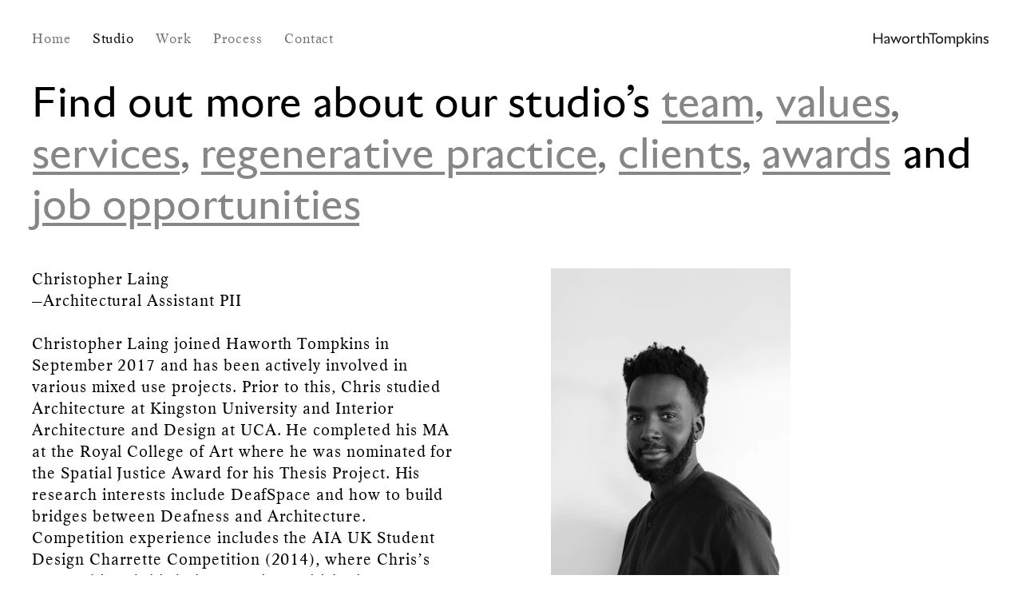

--- FILE ---
content_type: text/html; charset=UTF-8
request_url: https://www.haworthtompkins.com/team/christopher-laing
body_size: 10591
content:
<!DOCTYPE html>
<html xmlns="http://www.w3.org/1999/xhtml" lang="en-US">
<head>
	<meta charset="utf-8" />
	<meta name="viewport" content="initial-scale=1">

	<link rel="home" href="https://www.haworthtompkins.com/" />
	<link href="/dist/css/app.min.css?v1765383977" rel="stylesheet" type="text/css" media="screen" >
	<link href="/dist/css/app.min.css?v1765383977" rel="stylesheet" type="text/css" media="print" >
	<script type="text/javascript" src="/dist/js/modernizr-custom.js"></script>

	<link rel="apple-touch-icon" sizes="180x180" href="/apple-touch-icon.png">
	<link rel="icon" type="image/png" sizes="32x32" href="/favicon-32x32.png">
	<link rel="icon" type="image/png" sizes="16x16" href="/favicon-16x16.png">
	<link rel="manifest" href="/site.webmanifest">
	<link rel="mask-icon" href="/safari-pinned-tab.svg" color="#5bbad5">
	<meta name="msapplication-TileColor" content="#da532c">
	<meta name="theme-color" content="#ffffff">

	<script async src="https://www.googletagmanager.com/gtag/js?id=G-9S7X9RSP8Y"></script>
	<script>
	window.dataLayer = window.dataLayer || [];
	function gtag(){dataLayer.push(arguments);}
	gtag('js', new Date());

	gtag('config', 'G-9S7X9RSP8Y');
	</script>

<title>Christopher Laing | Haworth Tompkins</title>
<script>window.dataLayer = window.dataLayer || [];
function gtag(){dataLayer.push(arguments)};
gtag('js', new Date());
gtag('config', 'G-9S7X9RSP8Y', {'send_page_view': true,'anonymize_ip': true,'link_attribution': true,'allow_display_features': true});
</script><meta name="generator" content="SEOmatic">
<meta name="keywords" content="architecture, design, studied, kingston, interior, deafness, order, deaf, fully, competition, charrette, interpreters, users, community, experience">
<meta name="description" content="Christopher Laing joined Haworth Tompkins in September 2017 and has been actively involved in various mixed use projects. Prior to this, Chris studied…">
<meta name="referrer" content="no-referrer-when-downgrade">
<meta name="robots" content="all">
<meta content="en" property="og:locale">
<meta content="Haworth Tompkins" property="og:site_name">
<meta content="article" property="og:type">
<meta content="https://www.haworthtompkins.com/team/christopher-laing" property="og:url">
<meta content="Christopher Laing" property="og:title">
<meta content="Christopher Laing joined Haworth Tompkins in September 2017 and has been actively involved in various mixed use projects. Prior to this, Chris studied…" property="og:description">
<meta content="https://assets.haworthtompkins.com/uploads/_1200x630_crop_center-center_82_none/og_img-01.png?mtime=1720540754" property="og:image">
<meta content="1200" property="og:image:width">
<meta content="630" property="og:image:height">
<meta name="twitter:card" content="summary_large_image">
<meta name="twitter:creator" content="@">
<meta name="twitter:title" content="Christopher Laing">
<meta name="twitter:description" content="Christopher Laing joined Haworth Tompkins in September 2017 and has been actively involved in various mixed use projects. Prior to this, Chris studied…">
<meta name="twitter:image" content="https://assets.haworthtompkins.com/uploads/_1200x630_crop_center-center_82_none/og_img-01.png?mtime=1720540754">
<meta name="twitter:image:width" content="1200">
<meta name="twitter:image:height" content="630">
<link href="https://www.haworthtompkins.com/team/christopher-laing" rel="canonical">
<link href="https://www.haworthtompkins.com/" rel="home">
<link type="text/plain" href="https://www.haworthtompkins.com/humans.txt" rel="author"></head>

	

<body class=""><script async src="https://www.googletagmanager.com/gtag/js?id=G-9S7X9RSP8Y"></script>


	<script>

		var slowLoad = document.cookie.match(/^(.*;)?\s*slow-load\s*=\s*[^;]+(.*)?$/);

		if (!slowLoad) {
			var expires = "";
			var date = new Date();
			date.setTime(date.getTime() + (0.5*24*60*60*1000));
			expires = "; expires=" + date.toUTCString();
				document.cookie = "slow-load" + "=" + (true || "")  + expires + "; path=/";

			if(window.location.pathname == '/'){
				document.body.className += " "+' slow-load'
			}
		}
	</script>


	

	
    
<header>
	<nav class="type-nav  faded  ">
		<div class="site-max-width relative">
			<a class="desktop homelink " href="/">
															<img class="header-logo" src="/assets/imgs/logo-head.svg" alt="">
												</a>
		<a class="desktop " href="/">
			Home
		</a>
		<a class="mobile mob-logo" href="/">
			<?xml version="1.0" encoding="utf-8"?>
			<svg version="1.1" class="svg-black svg-3" xmlns="http://www.w3.org/2000/svg" xmlns:xlink="http://www.w3.org/1999/xlink" x="0px" y="0px"
				 viewBox="0 0 119.3 67" style="enable-background:new 0 0 119.3 67;" xml:space="preserve">
				<g>
					<path d="M57.2,0v67H48V36H9.2v31H0V0h9.2v28H48V0H57.2z"/>
					<path d="M119.3,8.2H96.6V67h-9.2V8.2H64.7V0h54.6V8.2z"/>
				</g>
			</svg>

		</a>
		<div class="mob-wrap">
			<a href="/studio" class=" active " >
				Studio
			</a>
			<a href="/work" class="" >
				Work
			</a>
			<a href="/process" class="">
				Process
			</a>
			<a href="/contact" class="">
				Contact
			</a>
		</div>
		<div class="mob-controles">
			<div class="close ">
				<svg width="9px" height="9px" xmlns="http://www.w3.org/2000/svg" viewBox="0 0 10.73 10.73"><defs></defs><title>close</title><polygon id="Line"  points="0 0.71 10.02 10.73 10.73 10.02 0.71 0 0 0.71"/><polygon id="Line-2" data-name="Line" class="cls-1" points="0.71 10.73 10.73 0.71 10.02 0 0 10.02 0.71 10.73"/></svg>
			</div>
			<div class="open">
				<span class="sans-serif type-filter">MENU</span>
				<svg width="16px" height="9px" viewBox="0 0 16 9" version="1.1" xmlns="http://www.w3.org/2000/svg" xmlns:xlink="http://www.w3.org/1999/xlink">
				    <g id="Mobile" stroke="none" stroke-width="1" fill="none" fill-rule="evenodd">
				        <g id="menu-icon" transform="translate(-343.000000, -20.000000)" fill-rule="nonzero">
				            <g id="Group" transform="translate(343.000000, 20.000000)">
				                <polygon  points="0.911764706 1 15.0882353 1 15.0882353 0 0.911764706 0"></polygon>
				                <polygon  points="0.911764706 5 15.0882353 5 15.0882353 4 0.911764706 4"></polygon>
				                <polygon  points="0.911764706 9 15.0882353 9 15.0882353 8 0.911764706 8"></polygon>
				            </g>
				        </g>
				    </g>
				</svg>
			</div>
		</div>
		</div>
	</nav>
</header>

	<main id="content" role="main">
			

<div class="site-max-width visual-rhythem sans-serif masthead type-header padding-edge">
	<p>Find out more about our studio’s </p>
<div class="inline-block"><a href="/studio/team" class="">team</a><span class="text-grey">,</span></div>
<div class="inline-block"><a href="/studio/values" class="">values</a><span class="text-grey">,</span></div>
<div class="inline-block"><a href="/studio/services" class="">services</a><span class="text-grey">,</span></div>
<div class="inline-block"><a href="/regenerative-practice" class="">regenerative practice</a><span class="text-grey">,</span></div>
<div class="inline-block"><a href="/studio/clients" class="">clients</a><span class="text-grey">,</span></div>
<div class="inline-block"><a href="/studio/awards" class="">awards</a></div>
<!-- <div class="inline-block"><a href="/studio/bibliography" class="">bibliography</a></div> -->
<span class=""> and</span>
<div class="inline-block"><a href="/studio/jobs" class="">job opportunities</a></div>
</div>


	
	<div class="site-max-width slice cols padding-edge team-block visual-rhythem-large site-max-width">

		<div class="col-6-text paragraph-max-width align-left text-left">
      <div id="team" class="text-left type-body-copy text-indent block rtf-style">
				<!-- <b> -->
				Christopher Laing
    		    		<br>—Architectural Assistant PII
    						<!-- </b> -->
				<br><br>
    	</div>
			<div class=" first-paragraph text-left type-body-copy text-indent visual-rhythem rtf-style">
				<p>Christopher Laing joined Haworth Tompkins in September 2017 and has been actively involved in various mixed use projects. Prior to this, Chris studied Architecture at Kingston University and Interior Architecture and Design at UCA. He completed his MA at the Royal College of Art where he was nominated for the Spatial Justice Award for his Thesis Project. His research interests include DeafSpace and how to build bridges between Deafness and Architecture. Competition experience includes the AIA UK Student Design Charrette Competition (2014), where Chris’s team achieved third place. He is a British Sign Language user and a co-founder of Signstrokes, an online facility that informs BSL interpreters and Deaf users of BSL architectural terms. This is an open resource for the deaf community in order that architecture can be fully accessible.</p>
			</div>

		</div>

		
										
			<div class="slice col-5 multi-image cols--left site-max-width">

			    
				<div class="" style="width:100%;">

					<div class="multi-image-wrap align-left">

																								
																																																						

						
							
							<div class="percent" style="width: 60%; ">
																								
    
    
            
        
    
                
    
            
        
    
    
    
    
    
                
    
            <div
            style="height: 0; width:100%; padding-bottom:149.78795589483%;; background: #e0e0e0;"
            class="loading image-wrap landscape-img"
            width="1179"
            height="0px"
        >
            <img
                class="load-me "
                data-blah="https://assets.haworthtompkins.com/uploads/Chris-Laing.jpg"
                data-original="https://assets.haworthtompkins.com/cdn-cgi/image/width=500,height=500,fit=contain,quality=90,f=auto/uploads/Chris-Laing.jpg?v=1520956716"
                data-slideshowimg="https://assets.haworthtompkins.com/cdn-cgi/image/width=1490,height=1490,fit=cover,quality=85,f=auto/uploads/Chris-Laing.jpg?v=1520956716"
                data-id="0"
                alt=""
            >
        </div>
    

							</div>

						

					</div>
				</div>
			</div>

		
	</div>

	



		<div class="sans-serif type-filter padding-edge site-max-width visual-rhythem">
			<div class="filter-block">
				<ul class="titled-list">
					<li>
												<div class="text-black"  data-type="type">
												<span data-slug="studio" id="0" class="active-filter project-filter">Studio</span>
															<span data-slug="directors" id="138768" class="project-filter">Directors</span>
															<span data-slug="associate-directors" id="1444" class="project-filter">Associate Directors</span>
															<span data-slug="associates" id="1445" class="project-filter">Associates</span>
															<span data-slug="senior-architect" id="9432" class="project-filter">Senior Architects</span>
															<span data-slug="architects" id="3046" class="project-filter">Architects</span>
															<span data-slug="architectural-assistants" id="3045" class="project-filter">Architectural Assistants</span>
															<span data-slug="apprentice" id="149327" class="project-filter">Apprentices</span>
															<span data-slug="creative-support" id="2138" class="project-filter">Creative Support</span>
													</div>
					</li>
				</ul>
			</div>
		</div>

		<div class="slice visual-rhythem-large cols team-col padding-edge site-max-width relative">

			
																									
																									

				
													
																					
				<div class="grid-item item  0  3045 " >
											<a class="block" href="https://www.haworthtompkins.com/team/adam-twitchett">
												<div class="img-wrap">
																														<img class="img-one" src="        
        
        
     
                        

                        
    https://assets.haworthtompkins.com/cdn-cgi/image/width=300,height=450,fit=cover,quality=85,f=auto/uploads/Adam-Twitchett-2025.jpg?v=1763563433
" alt="">
																																												<img class="img-two" src="        
        
        
     
                        

                        
    https://assets.haworthtompkins.com/cdn-cgi/image/width=300,height=450,fit=cover,quality=85,f=auto/uploads/second-photo.jpg?v=1763984755
" alt="">
																										</div>
												<div class="type-caption obj-caption">Adam Twitchett<br>—Architectural Assistant Part I</div>
										</a>
									</div>
			
																									
																									

				
													
																					
				<div class="grid-item item  0  9432 " >
											<a class="block" href="https://www.haworthtompkins.com/team/alessandra-vella">
												<div class="img-wrap">
																														<img class="img-one" src="        
        
        
     
                        

                        
    https://assets.haworthtompkins.com/cdn-cgi/image/width=300,height=450,fit=cover,quality=85,f=auto/uploads/Alessandra-Vella.jpg?v=1634047968
" alt="">
																																												<img class="img-two" src="        
        
        
     
                        

                        
    https://assets.haworthtompkins.com/cdn-cgi/image/width=300,height=450,fit=cover,quality=85,f=auto/uploads/A-Vella-extra-pic.jpg?v=1614697229
" alt="">
																										</div>
												<div class="type-caption obj-caption">Alessandra Vella<br>—Senior Architect</div>
										</a>
									</div>
			
																									
																									

				
													
																					
				<div class="grid-item item  0  9432 " >
											<a class="block" href="https://www.haworthtompkins.com/team/alex-cox">
												<div class="img-wrap">
																														<img class="img-one" src="        
        
        
     
                        

                        
    https://assets.haworthtompkins.com/cdn-cgi/image/width=300,height=450,fit=cover,quality=85,f=auto/uploads/Alex-Cox.jpg?v=1520955829
" alt="">
																																												<img class="img-two" src="        
        
        
     
                        

                        
    https://assets.haworthtompkins.com/cdn-cgi/image/width=300,height=450,fit=cover,quality=85,f=auto/uploads/AC_YES_20171207_AlexCox.jpg?v=1517850216
" alt="">
																										</div>
												<div class="type-caption obj-caption">Alex Cox<br>—Senior Architect</div>
										</a>
									</div>
			
																									
																									

				
													
																					
				<div class="grid-item item  0  3046 " >
											<a class="block" href="https://www.haworthtompkins.com/team/alexia-soteriou">
												<div class="img-wrap">
																														<img class="img-one" src="        
        
        
     
                        

                        
    https://assets.haworthtompkins.com/cdn-cgi/image/width=300,height=450,fit=cover,quality=85,f=auto/uploads/Alexia-Soteriou-2023.jpg?v=1702890874
" alt="">
																																												<img class="img-two" src="        
        
        
     
                        

                        
    https://assets.haworthtompkins.com/cdn-cgi/image/width=300,height=450,fit=cover,quality=85,f=auto/uploads/Alexia-3-YES-resize.jpg?v=1542216605
" alt="">
																										</div>
												<div class="type-caption obj-caption">Alexia Soteriou<br>—Architect</div>
										</a>
									</div>
			
																									
																									

				
													
																					
				<div class="grid-item item  0  3046 " >
											<a class="block" href="https://www.haworthtompkins.com/team/alice-foreman">
												<div class="img-wrap">
																														<img class="img-one" src="        
        
        
     
                        

                        
    https://assets.haworthtompkins.com/cdn-cgi/image/width=300,height=450,fit=cover,quality=85,f=auto/uploads/Alice-Foreman.jpg?v=1700068958
" alt="">
																																												<img class="img-two" src="        
        
        
     
                        

                        
    https://assets.haworthtompkins.com/cdn-cgi/image/width=300,height=450,fit=cover,quality=85,f=auto/uploads/1_ReSized.jpg?v=1700069548
" alt="">
																										</div>
												<div class="type-caption obj-caption">Alice Foreman<br>—Architect</div>
										</a>
									</div>
			
																									
																									

				
													
																														
				<div class="grid-item item  0  1445  2138 " >
											<a class="block" href="https://www.haworthtompkins.com/team/allie-politis">
												<div class="img-wrap">
																														<img class="img-one" src="        
        
        
     
                        

                        
    https://assets.haworthtompkins.com/cdn-cgi/image/width=300,height=450,fit=cover,quality=85,f=auto/uploads/Allie-Politis.jpg?v=1530719554
" alt="">
																																												<img class="img-two" src="        
        
        
     
                        

                        
    https://assets.haworthtompkins.com/cdn-cgi/image/width=300,height=450,fit=cover,quality=85,f=auto/uploads/FIgure-25.-The-Union-small-resized-3.jpg?v=1530718303
" alt="">
																										</div>
												<div class="type-caption obj-caption">Allie Politis<br>—Head of New Business &amp; Associate</div>
										</a>
									</div>
			
																									
																									

				
													
																					
				<div class="grid-item item  0  1444 " >
											<a class="block" href="https://www.haworthtompkins.com/team/amy-corrigan">
												<div class="img-wrap">
																														<img class="img-one" src="        
        
        
     
                        

                        
    https://assets.haworthtompkins.com/cdn-cgi/image/width=300,height=450,fit=cover,quality=85,f=auto/uploads/Amy-Corrigan-2025_2025-11-19-124702_sgxh.jpg?v=1763556422
" alt="">
																																												<img class="img-two" src="        
        
        
     
                        

                        
    https://assets.haworthtompkins.com/cdn-cgi/image/width=300,height=450,fit=cover,quality=85,f=auto/uploads/190304_AmyCorrigan-yes.jpg?v=1552308591
" alt="">
																										</div>
												<div class="type-caption obj-caption">Amy Corrigan<br>—Associate Director</div>
										</a>
									</div>
			
																									
																									

				
													
																														
				<div class="grid-item item  0  3045  149327 " >
											<a class="block" href="https://www.haworthtompkins.com/team/aneesha-irika">
												<div class="img-wrap">
																														<img class="img-one" src="        
        
        
     
                        

                        
    https://assets.haworthtompkins.com/cdn-cgi/image/width=300,height=450,fit=cover,quality=85,f=auto/uploads/Aneesha-Irika.jpg?v=1635427986
" alt="">
																																												<img class="img-two" src="        
        
        
     
                        

                        
    https://assets.haworthtompkins.com/cdn-cgi/image/width=300,height=450,fit=cover,quality=85,f=auto/uploads/Compass-Irika-extra-pic.jpg?v=1636452099
" alt="">
																										</div>
												<div class="type-caption obj-caption">Aneesha Irika<br>—Architectural Assistant PI</div>
										</a>
									</div>
			
																									
																									

				
													
																					
				<div class="grid-item item  0  2138 " >
											<a class="block" href="https://www.haworthtompkins.com/team/anna-elia">
												<div class="img-wrap">
																														<img class="img-one" src="        
        
        
     
                        

                        
    https://assets.haworthtompkins.com/cdn-cgi/image/width=300,height=450,fit=cover,quality=85,f=auto/uploads/Anna-Elia.jpg?v=1713522334
" alt="">
																																												<img class="img-two" src="        
        
        
     
                        

                        
    https://assets.haworthtompkins.com/cdn-cgi/image/width=300,height=450,fit=cover,quality=85,f=auto/uploads/Anna-Elia-Object.jpg?v=1713522312
" alt="">
																										</div>
												<div class="type-caption obj-caption">Anna Elia<br>—Administrative Assistant</div>
										</a>
									</div>
			
																									
																									

				
													
																					
				<div class="grid-item item  0  3045 " >
											<a class="block" href="https://www.haworthtompkins.com/team/annabel-harris">
												<div class="img-wrap">
																														<img class="img-one" src="        
        
        
     
                        

                        
    https://assets.haworthtompkins.com/cdn-cgi/image/width=300,height=450,fit=cover,quality=85,f=auto/uploads/Annabel-Harris-2025.jpg?v=1763563678
" alt="">
																																												<img class="img-two" src="        
        
        
     
                        

                        
    https://assets.haworthtompkins.com/cdn-cgi/image/width=300,height=450,fit=cover,quality=85,f=auto/uploads/DSC_0020.JPG?v=1763661687
" alt="">
																										</div>
												<div class="type-caption obj-caption">Annabel Harris<br>—Architectural Assistant Part I</div>
										</a>
									</div>
			
																									
																									

				
													
																					
				<div class="grid-item item  0  3046 " >
											<a class="block" href="https://www.haworthtompkins.com/team/atta-ahmed">
												<div class="img-wrap">
																														<img class="img-one" src="        
        
        
     
                        

                        
    https://assets.haworthtompkins.com/cdn-cgi/image/width=300,height=450,fit=cover,quality=85,f=auto/uploads/Atta-Ahmed-2.jpg?v=1676389688
" alt="">
																																												<img class="img-two" src="        
        
        
     
                        

                        
    https://assets.haworthtompkins.com/cdn-cgi/image/width=300,height=450,fit=cover,quality=85,f=auto/uploads/Atta-Ahmed-extra-pic.jpg?v=1676389403
" alt="">
																										</div>
												<div class="type-caption obj-caption">Atta Ahmed<br>—Architect</div>
										</a>
									</div>
			
																									
																									

				
													
																					
				<div class="grid-item item  0  3046 " >
											<a class="block" href="https://www.haworthtompkins.com/team/charlotte-madgwick">
												<div class="img-wrap">
																														<img class="img-one" src="        
        
        
     
                        

                        
    https://assets.haworthtompkins.com/cdn-cgi/image/width=300,height=450,fit=cover,quality=85,f=auto/uploads/Charlotte-Madgwick_231214_104918.jpg?v=1702550958
" alt="">
																																												<img class="img-two" src="        
        
        
     
                        

                        
    https://assets.haworthtompkins.com/cdn-cgi/image/width=300,height=450,fit=cover,quality=85,f=auto/uploads/IMG_0607-yes.JPG?v=1552390022
" alt="">
																										</div>
												<div class="type-caption obj-caption">Charlotte Madgwick<br>—Architect</div>
										</a>
									</div>
			
																									
																									

				
													
																					
				<div class="grid-item item  0  3046 " >
											<a class="block" href="https://www.haworthtompkins.com/team/chester-kendell">
												<div class="img-wrap">
																														<img class="img-one" src="        
        
        
     
                        

                        
    https://assets.haworthtompkins.com/cdn-cgi/image/width=300,height=450,fit=cover,quality=85,f=auto/uploads/Chester-Kendell.jpg?v=1628604520
" alt="">
																																												<img class="img-two" src="        
        
        
     
                        

                        
    https://assets.haworthtompkins.com/cdn-cgi/image/width=300,height=450,fit=cover,quality=85,f=auto/uploads/Chester-Kendall-extra-pic.jpg?v=1628604910
" alt="">
																										</div>
												<div class="type-caption obj-caption">Chester Kendell<br>—Architect</div>
										</a>
									</div>
			
																									
																									

				
													
																					
				<div class="grid-item item  0  3045 " >
											<a class="block" href="https://www.haworthtompkins.com/team/chloe-shang">
												<div class="img-wrap">
																														<img class="img-one" src="        
        
        
     
                        

                        
    https://assets.haworthtompkins.com/cdn-cgi/image/width=300,height=450,fit=cover,quality=85,f=auto/uploads/Chloe-Shang.jpg?v=1740418454
" alt="">
																																												<img class="img-two" src="        
        
        
     
                        

                        
    https://assets.haworthtompkins.com/cdn-cgi/image/width=300,height=450,fit=cover,quality=85,f=auto/uploads/Chloe-Shang-add-image-5.jpg?v=1741001974
" alt="">
																										</div>
												<div class="type-caption obj-caption">Chloe Shang<br>—Architectural Assistant PII</div>
										</a>
									</div>
			
																									
																									

				
													
																					
				<div class="grid-item item  0  138768 " >
											<a class="block" href="https://www.haworthtompkins.com/team/chris-fellner">
												<div class="img-wrap">
																														<img class="img-one" src="        
        
        
     
                        

                        
    https://assets.haworthtompkins.com/cdn-cgi/image/width=300,height=450,fit=cover,quality=85,f=auto/uploads/Chris-Fellner_231214_104754.jpg?v=1702550874
" alt="">
																																												<img class="img-two" src="        
        
        
     
                        

                        
    https://assets.haworthtompkins.com/cdn-cgi/image/width=300,height=450,fit=cover,quality=85,f=auto/uploads/CF_YES_IMG_2634.jpg?v=1517333130
" alt="">
																										</div>
												<div class="type-caption obj-caption">Chris Fellner<br>—Director</div>
										</a>
									</div>
			
																									
																									

				
													
																					
				<div class="grid-item item  0  1445 " >
											<a class="block" href="https://www.haworthtompkins.com/team/chris-hartle">
												<div class="img-wrap">
																														<img class="img-one" src="        
        
        
     
                        

                        
    https://assets.haworthtompkins.com/cdn-cgi/image/width=300,height=450,fit=cover,quality=85,f=auto/uploads/Chris-Hartle-2025_2025-11-19-124927_upkc.jpg?v=1763556567
" alt="">
																																												<img class="img-two" src="        
        
        
     
                        

                        
    https://assets.haworthtompkins.com/cdn-cgi/image/width=300,height=450,fit=cover,quality=85,f=auto/uploads/CH_YES_IMG_0245.jpg?v=1517333253
" alt="">
																										</div>
												<div class="type-caption obj-caption">Chris Hartle<br>—Associate</div>
										</a>
									</div>
			
																									
																									

				
													
																					
				<div class="grid-item item  0  3045 " >
											<a class="block" href="https://www.haworthtompkins.com/team/christopher-laing">
												<div class="img-wrap">
																														<img class="img-one" src="        
        
        
     
                        

                        
    https://assets.haworthtompkins.com/cdn-cgi/image/width=300,height=450,fit=cover,quality=85,f=auto/uploads/Chris-Laing.jpg?v=1520956716
" alt="">
																																												<img class="img-two" src="        
        
        
     
                        

                        
    https://assets.haworthtompkins.com/cdn-cgi/image/width=300,height=450,fit=cover,quality=85,f=auto/uploads/CL_YES_IMG_5059.jpg?v=1517851845
" alt="">
																										</div>
												<div class="type-caption obj-caption">Christopher Laing<br>—Architectural Assistant PII</div>
										</a>
									</div>
			
																									
																									

				
													
																					
				<div class="grid-item item  0  1444 " >
											<a class="block" href="https://www.haworthtompkins.com/team/dan-tassell">
												<div class="img-wrap">
																														<img class="img-one" src="        
        
        
     
                        

                        
    https://assets.haworthtompkins.com/cdn-cgi/image/width=300,height=450,fit=cover,quality=85,f=auto/uploads/Dan-Tassell-2024.jpg?v=1731690990
" alt="">
																																												<img class="img-two" src="        
        
        
     
                        

                        
    https://assets.haworthtompkins.com/cdn-cgi/image/width=300,height=450,fit=cover,quality=85,f=auto/uploads/DT_YES_IMG_1994.JPG?v=1517333977
" alt="">
																										</div>
												<div class="type-caption obj-caption">Dan Tassell<br>—Associate Director</div>
										</a>
									</div>
			
																									
																									

				
													
																					
				<div class="grid-item item  0  3046 " >
											<a class="block" href="https://www.haworthtompkins.com/team/david-hodgson">
												<div class="img-wrap">
																														<img class="img-one" src="        
        
        
     
                        

                        
    https://assets.haworthtompkins.com/cdn-cgi/image/width=300,height=450,fit=cover,quality=85,f=auto/uploads/David-Hodgson.jpg?v=1552308189
" alt="">
																																												<img class="img-two" src="        
        
        
     
                        

                        
    https://assets.haworthtompkins.com/cdn-cgi/image/width=300,height=450,fit=cover,quality=85,f=auto/uploads/David-Hodgson-web-pic.jpg?v=1606728837
" alt="">
																										</div>
												<div class="type-caption obj-caption">David Hodgson<br>—Architect</div>
										</a>
									</div>
			
																									
																									

				
													
																					
				<div class="grid-item item  0  2138 " >
											<a class="block" href="https://www.haworthtompkins.com/team/dawn-hepburn">
												<div class="img-wrap">
																														<img class="img-one" src="        
        
        
     
                        

                        
    https://assets.haworthtompkins.com/cdn-cgi/image/width=300,height=450,fit=cover,quality=85,f=auto/uploads/Dawn-Hepburn-2025_2025-11-19-125208_opad.jpg?v=1763556728
" alt="">
																																												<img class="img-two" src="        
        
        
     
                        

                        
    https://assets.haworthtompkins.com/cdn-cgi/image/width=300,height=450,fit=cover,quality=85,f=auto/uploads/Whitstable.jpg?v=1700496096
" alt="">
																										</div>
												<div class="type-caption obj-caption">Dawn Hepburn<br>—Head of Communications</div>
										</a>
									</div>
			
																									
																									

				
													
																					
				<div class="grid-item item  0  2138 " >
											<a class="block" href="https://www.haworthtompkins.com/team/dora-georgiadou">
												<div class="img-wrap">
																														<img class="img-one" src="        
        
        
     
                        

                        
    https://assets.haworthtompkins.com/cdn-cgi/image/width=300,height=450,fit=cover,quality=85,f=auto/uploads/Dora-Georgiadou.jpg?v=1715876594
" alt="">
																																												<img class="img-two" src="        
        
        
     
                        

                        
    https://assets.haworthtompkins.com/cdn-cgi/image/width=300,height=450,fit=cover,quality=85,f=auto/uploads/DG-secondary-image.jpg?v=1715874626
" alt="">
																										</div>
												<div class="type-caption obj-caption">Dora Georgiadou<br>—Head of Human Resources</div>
										</a>
									</div>
			
																									
																									

				
													
																					
				<div class="grid-item item  0  2138 " >
											<a class="block" href="https://www.haworthtompkins.com/team/duaine-philips">
												<div class="img-wrap">
																														<img class="img-one" src="        
        
        
     
                        

                        
    https://assets.haworthtompkins.com/cdn-cgi/image/width=300,height=450,fit=cover,quality=85,f=auto/uploads/Duaine-Philips.jpg?v=1539874218
" alt="">
																																												<img class="img-two" src="        
        
        
     
                        

                        
    https://assets.haworthtompkins.com/cdn-cgi/image/width=300,height=450,fit=cover,quality=85,f=auto/uploads/Duaine-extra-image.jpg?v=1539946443
" alt="">
																										</div>
												<div class="type-caption obj-caption">Duaine Phillips<br>—Head of IT/CAD</div>
										</a>
									</div>
			
																									
																									

				
													
																					
				<div class="grid-item item  0  9432 " >
											<a class="block" href="https://www.haworthtompkins.com/team/edoardo-milli">
												<div class="img-wrap">
																														<img class="img-one" src="        
        
        
     
                        

                        
    https://assets.haworthtompkins.com/cdn-cgi/image/width=300,height=450,fit=cover,quality=85,f=auto/uploads/Eduoardo-Milli_2024-11-15-171553_bcjx.jpg?v=1731690953
" alt="">
																																												<img class="img-two" src="        
        
        
     
                        

                        
    https://assets.haworthtompkins.com/cdn-cgi/image/width=300,height=450,fit=cover,quality=85,f=auto/uploads/EM_YES_IMG_7164.jpg?v=1517852071
" alt="">
																										</div>
												<div class="type-caption obj-caption">Edoardo Milli<br>—Senior Architect</div>
										</a>
									</div>
			
																									
																									

				
													
																					
				<div class="grid-item item  0  1445 " >
											<a class="block" href="https://www.haworthtompkins.com/team/elizabeth-flower">
												<div class="img-wrap">
																														<img class="img-one" src="        
        
        
     
                        

                        
    https://assets.haworthtompkins.com/cdn-cgi/image/width=300,height=450,fit=cover,quality=85,f=auto/uploads/Elizabeth-Flower-v2.jpg?v=1530718591
" alt="">
																																												<img class="img-two" src="        
        
        
     
                        

                        
    https://assets.haworthtompkins.com/cdn-cgi/image/width=300,height=450,fit=cover,quality=85,f=auto/uploads/EF_YES_5.jpg?v=1517334389
" alt="">
																										</div>
												<div class="type-caption obj-caption">Elizabeth Flower<br>—Associate</div>
										</a>
									</div>
			
																									
																									

				
													
																					
				<div class="grid-item item  0  3045 " >
											<a class="block" href="https://www.haworthtompkins.com/team/emma-stewart">
												<div class="img-wrap">
																														<img class="img-one" src="        
        
        
     
                        

                        
    https://assets.haworthtompkins.com/cdn-cgi/image/width=300,height=450,fit=cover,quality=85,f=auto/uploads/Emma-Stewart-2025.jpg?v=1763566272
" alt="">
																																												<img class="img-two" src="        
        
        
     
                        

                        
    https://assets.haworthtompkins.com/cdn-cgi/image/width=300,height=450,fit=cover,quality=85,f=auto/uploads/Emma-website-image.jpg?v=1763661532
" alt="">
																										</div>
												<div class="type-caption obj-caption">Emma Stewart<br>—Architectural Assistant Part I</div>
										</a>
									</div>
			
																									
																									

				
													
																					
				<div class="grid-item item  0  3045 " >
											<a class="block" href="https://www.haworthtompkins.com/team/francesca-tattersall">
												<div class="img-wrap">
																														<img class="img-one" src="        
        
        
     
                        

                        
    https://assets.haworthtompkins.com/cdn-cgi/image/width=300,height=450,fit=cover,quality=85,f=auto/uploads/Francesca-Tattersall-2025_2025-11-19-130549_zmfm.jpg?v=1763557549
" alt="">
																																												<img class="img-two" src="        
        
        
     
                        

                        
    https://assets.haworthtompkins.com/cdn-cgi/image/width=300,height=450,fit=cover,quality=85,f=auto/uploads/IMG_4942.jpg?v=1715874224
" alt="">
																										</div>
												<div class="type-caption obj-caption">Francesca Tattersall<br>—Architectural Assistant Part II</div>
										</a>
									</div>
			
																									
																									

				
													
																					
				<div class="grid-item item  0  3046 " >
											<a class="block" href="https://www.haworthtompkins.com/team/george-allen">
												<div class="img-wrap">
																														<img class="img-one" src="        
        
        
     
                        

                        
    https://assets.haworthtompkins.com/cdn-cgi/image/width=300,height=450,fit=cover,quality=85,f=auto/uploads/George-Allen.jpg?v=1715874779
" alt="">
																																												<img class="img-two" src="        
        
        
     
                        

                        
    https://assets.haworthtompkins.com/cdn-cgi/image/width=300,height=450,fit=cover,quality=85,f=auto/uploads/01_Choose-Me.jpg?v=1715874914
" alt="">
																										</div>
												<div class="type-caption obj-caption">George Allen<br>—Architect</div>
										</a>
									</div>
			
																									
																									

				
													
																					
				<div class="grid-item item  0  3045 " >
											<a class="block" href="https://www.haworthtompkins.com/team/giles-howe">
												<div class="img-wrap">
																														<img class="img-one" src="        
        
        
     
                        

                        
    https://assets.haworthtompkins.com/cdn-cgi/image/width=300,height=450,fit=cover,quality=85,f=auto/uploads/Giles-Howe-2025.jpg?v=1763566183
" alt="">
																																												<img class="img-two" src="        
        
        
     
                        

                        
    https://assets.haworthtompkins.com/cdn-cgi/image/width=300,height=450,fit=cover,quality=85,f=auto/uploads/1000008652.jpg?v=1763661753
" alt="">
																										</div>
												<div class="type-caption obj-caption">Giles Howe<br>—Architectural Assistant Part I</div>
										</a>
									</div>
			
																									
																									

				
													
																					
				<div class="grid-item item  0  3046 " >
											<a class="block" href="https://www.haworthtompkins.com/team/grace-schofield">
												<div class="img-wrap">
																														<img class="img-one" src="        
        
        
     
                        

                        
    https://assets.haworthtompkins.com/cdn-cgi/image/width=300,height=450,fit=cover,quality=85,f=auto/uploads/Grace-Schofield_2024-11-15-171416_rckd.jpg?v=1731690856
" alt="">
																																												<img class="img-two" src="        
        
        
     
                        

                        
    https://assets.haworthtompkins.com/cdn-cgi/image/width=300,height=450,fit=cover,quality=85,f=auto/uploads/GS_Secondary-Image_2023.jpg?v=1701275651
" alt="">
																										</div>
												<div class="type-caption obj-caption">Grace Schofield<br>—Architect</div>
										</a>
									</div>
			
																									
																									

				
													
																														
				<div class="grid-item item  0  1445  2138 " >
											<a class="block" href="https://www.haworthtompkins.com/team/grace-thompson">
												<div class="img-wrap">
																														<img class="img-one" src="        
        
        
     
                        

                        
    https://assets.haworthtompkins.com/cdn-cgi/image/width=300,height=450,fit=cover,quality=85,f=auto/uploads/Grace-Thompson2.jpg?v=1535620692
" alt="">
																																												<img class="img-two" src="        
        
        
     
                        

                        
    https://assets.haworthtompkins.com/cdn-cgi/image/width=300,height=450,fit=cover,quality=85,f=auto/uploads/GT_YES_20171231_180749.jpg?v=1517334483
" alt="">
																										</div>
												<div class="type-caption obj-caption">Grace Thompson<br>—Head of Finance &amp; Associate</div>
										</a>
									</div>
			
																									
																									

				
													
																					
				<div class="grid-item item  0  3046 " >
											<a class="block" href="https://www.haworthtompkins.com/team/greg-dommet">
												<div class="img-wrap">
																														<img class="img-one" src="        
        
        
     
                        

                        
    https://assets.haworthtompkins.com/cdn-cgi/image/width=300,height=450,fit=cover,quality=85,f=auto/uploads/Greg-Dommett.jpg?v=1704714738
" alt="">
																																												<img class="img-two" src="        
        
        
     
                        

                        
    https://assets.haworthtompkins.com/cdn-cgi/image/width=300,height=450,fit=cover,quality=85,f=auto/uploads/Greg-Pic-2-Web.jpg?v=1704714758
" alt="">
																										</div>
												<div class="type-caption obj-caption">Greg Dommett<br>—Architect</div>
										</a>
									</div>
			
																									
																									

				
													
																					
				<div class="grid-item item  0  2138 " >
											<a class="block" href="https://www.haworthtompkins.com/team/gretel-cahill">
												<div class="img-wrap">
																														<img class="img-one" src="        
        
        
     
                        

                        
    https://assets.haworthtompkins.com/cdn-cgi/image/width=300,height=450,fit=cover,quality=85,f=auto/uploads/Gretel-Cahill-2025_2025-11-19-123838_mscc.jpg?v=1763555919
" alt="">
																																												<img class="img-two" src="        
        
        
     
                        

                        
    https://assets.haworthtompkins.com/cdn-cgi/image/width=300,height=450,fit=cover,quality=85,f=auto/uploads/Gretel-extra-pic.jpg?v=1676458070
" alt="">
																										</div>
												<div class="type-caption obj-caption">Gretel Cahill<br>—Communications Assistant</div>
										</a>
									</div>
			
																									
																									

				
													
																					
				<div class="grid-item item  0  3045 " >
											<a class="block" href="https://www.haworthtompkins.com/team/hang-tran">
												<div class="img-wrap">
																														<img class="img-one" src="        
        
        
     
                        

                        
    https://assets.haworthtompkins.com/cdn-cgi/image/width=300,height=450,fit=cover,quality=85,f=auto/uploads/Hang-Tran-2025.jpg?v=1763566657
" alt="">
																																												<img class="img-two" src="        
        
        
     
                        

                        
    https://assets.haworthtompkins.com/cdn-cgi/image/width=300,height=450,fit=cover,quality=85,f=auto/uploads/IMG_4006.jpg?v=1763661976
" alt="">
																										</div>
												<div class="type-caption obj-caption">Hang Tran<br>—Architectural Assistant Part I</div>
										</a>
									</div>
			
																									
																									

				
													
																					
				<div class="grid-item item  0  1444 " >
											<a class="block" href="https://www.haworthtompkins.com/team/hannah-constantine">
												<div class="img-wrap">
																														<img class="img-one" src="        
        
        
     
                        

                        
    https://assets.haworthtompkins.com/cdn-cgi/image/width=300,height=450,fit=cover,quality=85,f=auto/uploads/Hannah-Constantine.jpg?v=1763984909
" alt="">
																																												<img class="img-two" src="        
        
        
     
                        

                        
    https://assets.haworthtompkins.com/cdn-cgi/image/width=300,height=450,fit=cover,quality=85,f=auto/uploads/HC-Image-04-resize.jpg?v=1553682138
" alt="">
																										</div>
												<div class="type-caption obj-caption">Hannah Constantine<br>—Associate Director</div>
										</a>
									</div>
			
																									
																									

				
													
																					
				<div class="grid-item item  0  2138 " >
											<a class="block" href="https://www.haworthtompkins.com/team/harriet-levy-cooper">
												<div class="img-wrap">
																														<img class="img-one" src="        
        
        
     
                        

                        
    https://assets.haworthtompkins.com/cdn-cgi/image/width=300,height=450,fit=cover,quality=85,f=auto/uploads/Harriet-Levy-Cooper.jpg?v=1715875714
" alt="">
																																												<img class="img-two" src="        
        
        
     
                        

                        
    https://assets.haworthtompkins.com/cdn-cgi/image/width=300,height=450,fit=cover,quality=85,f=auto/uploads/HLC-Image-1.jpg?v=1715875694
" alt="">
																										</div>
												<div class="type-caption obj-caption">Harriet Levy-Cooper<br>—Purchase Ledger Controller</div>
										</a>
									</div>
			
																									
																									

				
													
																					
				<div class="grid-item item  0  3046 " >
											<a class="block" href="https://www.haworthtompkins.com/team/harriet-mulcahy">
												<div class="img-wrap">
																														<img class="img-one" src="        
        
        
     
                        

                        
    https://assets.haworthtompkins.com/cdn-cgi/image/width=300,height=450,fit=cover,quality=85,f=auto/uploads/Harriet-Mulcahy.jpg?v=1520957992
" alt="">
																																												<img class="img-two" src="        
        
        
     
                        

                        
    https://assets.haworthtompkins.com/cdn-cgi/image/width=300,height=450,fit=cover,quality=85,f=auto/uploads/HM_YES_2.jpg?v=1517852274
" alt="">
																										</div>
												<div class="type-caption obj-caption">Harriet Mulcahy<br>—Architect</div>
										</a>
									</div>
			
																									
																									

				
													
																					
				<div class="grid-item item  0  3045 " >
											<a class="block" href="https://www.haworthtompkins.com/team/harry-tate">
												<div class="img-wrap">
																														<img class="img-one" src="        
        
        
     
                        

                        
    https://assets.haworthtompkins.com/cdn-cgi/image/width=300,height=450,fit=cover,quality=85,f=auto/uploads/Harry-Tate.jpg?v=1568304768
" alt="">
																																												<img class="img-two" src="        
        
        
     
                        

                        
    https://assets.haworthtompkins.com/cdn-cgi/image/width=300,height=450,fit=cover,quality=85,f=auto/uploads/Harry-Tate-Extra-resize.jpg?v=1568304786
" alt="">
																										</div>
												<div class="type-caption obj-caption">Harry Tate<br>—Architectural Assistant PII</div>
										</a>
									</div>
			
																									
																									

				
													
																					
				<div class="grid-item item  0  1444 " >
											<a class="block" href="https://www.haworthtompkins.com/team/hugo-braddick">
												<div class="img-wrap">
																														<img class="img-one" src="        
        
        
     
                        

                        
    https://assets.haworthtompkins.com/cdn-cgi/image/width=300,height=450,fit=cover,quality=85,f=auto/uploads/Hugo-Braddick.jpg?v=1520957994
" alt="">
																																												<img class="img-two" src="        
        
        
     
                        

                        
    https://assets.haworthtompkins.com/cdn-cgi/image/width=300,height=450,fit=cover,quality=85,f=auto/uploads/Hugo-Braddick-Chillis.jpg?v=1731586841
" alt="">
																										</div>
												<div class="type-caption obj-caption">Hugo Braddick<br>—Associate Director</div>
										</a>
									</div>
			
																									
																									

				
													
																					
				<div class="grid-item item  0  2138 " >
											<a class="block" href="https://www.haworthtompkins.com/team/indu-ilangovan">
												<div class="img-wrap">
																														<img class="img-one" src="        
        
        
     
                        

                        
    https://assets.haworthtompkins.com/cdn-cgi/image/width=300,height=450,fit=cover,quality=85,f=auto/uploads/Indu-IIangovan-2025.jpg?v=1763557785
" alt="">
																																												<img class="img-two" src="        
        
        
     
                        

                        
    https://assets.haworthtompkins.com/cdn-cgi/image/width=300,height=450,fit=cover,quality=85,f=auto/uploads/handmade_by_me.jpg?v=1756913062
" alt="">
																										</div>
												<div class="type-caption obj-caption">Indu Ilangovan<br>—BIM Coordinator</div>
										</a>
									</div>
			
																									
																									

				
													
																					
				<div class="grid-item item  0  9432 " >
											<a class="block" href="https://www.haworthtompkins.com/team/irene-rossi-berluti">
												<div class="img-wrap">
																														<img class="img-one" src="        
        
        
     
                        

                        
    https://assets.haworthtompkins.com/cdn-cgi/image/width=300,height=450,fit=cover,quality=85,f=auto/uploads/Irene-Rossi-Berluti-crop.jpg?v=1629216971
" alt="">
																																												<img class="img-two" src="        
        
        
     
                        

                        
    https://assets.haworthtompkins.com/cdn-cgi/image/width=300,height=450,fit=cover,quality=85,f=auto/uploads/Irene_3.jpeg?v=1628163877
" alt="">
																										</div>
												<div class="type-caption obj-caption">Irene Rossi Berluti<br>—Senior Architect</div>
										</a>
									</div>
			
																									
																									

				
													
																					
				<div class="grid-item item  0  3046 " >
											<a class="block" href="https://www.haworthtompkins.com/team/james-mearns">
												<div class="img-wrap">
																														<img class="img-one" src="        
        
        
     
                        

                        
    https://assets.haworthtompkins.com/cdn-cgi/image/width=300,height=450,fit=cover,quality=85,f=auto/uploads/James-Mearns_2024-11-15-171328_wpjh.jpg?v=1731690808
" alt="">
																																												<img class="img-two" src="        
        
        
     
                        

                        
    https://assets.haworthtompkins.com/cdn-cgi/image/width=300,height=450,fit=cover,quality=85,f=auto/uploads/J-Mearns-extra.jpg?v=1614696475
" alt="">
																										</div>
												<div class="type-caption obj-caption">James Mearns<br>—Architect</div>
										</a>
									</div>
			
																									
																									

				
													
																					
				<div class="grid-item item  0  1445 " >
											<a class="block" href="https://www.haworthtompkins.com/team/james-walker">
												<div class="img-wrap">
																														<img class="img-one" src="        
        
        
     
                        

                        
    https://assets.haworthtompkins.com/cdn-cgi/image/width=300,height=450,fit=cover,quality=85,f=auto/uploads/James-Walker-25.jpg?v=1741282332
" alt="">
																																												<img class="img-two" src="        
        
        
     
                        

                        
    https://assets.haworthtompkins.com/cdn-cgi/image/width=300,height=450,fit=cover,quality=85,f=auto/uploads/JW_YES_01.JPG?v=1517334648
" alt="">
																										</div>
												<div class="type-caption obj-caption">James Walker<br>—Associate</div>
										</a>
									</div>
			
																									
																									

				
													
																														
				<div class="grid-item item  0  3045  149327 " >
											<a class="block" href="https://www.haworthtompkins.com/team/jamila-saha">
												<div class="img-wrap">
																														<img class="img-one" src="        
        
        
     
                        

                        
    https://assets.haworthtompkins.com/cdn-cgi/image/width=300,height=450,fit=cover,quality=85,f=auto/uploads/Jamila-Saha-2025.jpg?v=1763557915
" alt="">
																																												<img class="img-two" src="        
        
        
     
                        

                        
    https://assets.haworthtompkins.com/cdn-cgi/image/width=300,height=450,fit=cover,quality=85,f=auto/uploads/Image-2.jpg?v=1733420942
" alt="">
																										</div>
												<div class="type-caption obj-caption">Jamila Saha<br>—Architectural Apprentice</div>
										</a>
									</div>
			
																									
																									

				
													
																					
				<div class="grid-item item  0  1444 " >
											<a class="block" href="https://www.haworthtompkins.com/team/jason-mckay">
												<div class="img-wrap">
																														<img class="img-one" src="        
        
        
     
                        

                        
    https://assets.haworthtompkins.com/cdn-cgi/image/width=300,height=450,fit=cover,quality=85,f=auto/uploads/Jason-McKay-v3.jpg?v=1542278590
" alt="">
																																												<img class="img-two" src="        
        
        
     
                        

                        
    https://assets.haworthtompkins.com/cdn-cgi/image/width=300,height=450,fit=cover,quality=85,f=auto/uploads/JM_YES_Glasses.jpg?v=1521019573
" alt="">
																										</div>
												<div class="type-caption obj-caption">Jason McKay<br>—Associate Director</div>
										</a>
									</div>
			
																									
																									

				
													
																					
				<div class="grid-item item  0  1444 " >
											<a class="block" href="https://www.haworthtompkins.com/team/jerry-van-velduizen">
												<div class="img-wrap">
																														<img class="img-one" src="        
        
        
     
                        

                        
    https://assets.haworthtompkins.com/cdn-cgi/image/width=300,height=450,fit=cover,quality=85,f=auto/uploads/Jerry-van-Veldhuizen_231214_105243.jpg?v=1702551163
" alt="">
																																												<img class="img-two" src="        
        
        
     
                        

                        
    https://assets.haworthtompkins.com/cdn-cgi/image/width=300,height=450,fit=cover,quality=85,f=auto/uploads/001-resize2.jpg?v=1545320611
" alt="">
																										</div>
												<div class="type-caption obj-caption">Jerry van Veldhuizen<br>—Associate Director</div>
										</a>
									</div>
			
																									
																									

				
													
																					
				<div class="grid-item item  0  3045 " >
											<a class="block" href="https://www.haworthtompkins.com/team/jessica-hodgson">
												<div class="img-wrap">
																														<img class="img-one" src="        
        
        
     
                        

                        
    https://assets.haworthtompkins.com/cdn-cgi/image/width=300,height=450,fit=cover,quality=85,f=auto/uploads/Jessica-Hodgson_231214_105237.jpg?v=1702551157
" alt="">
																																												<img class="img-two" src="        
        
        
     
                        

                        
    https://assets.haworthtompkins.com/cdn-cgi/image/width=300,height=450,fit=cover,quality=85,f=auto/uploads/Jessica-H-extra-pic.jpg?v=1636374384
" alt="">
																										</div>
												<div class="type-caption obj-caption">Jessica Hodgson<br>—Architectural Assistant PII</div>
										</a>
									</div>
			
																									
																									

				
													
																					
				<div class="grid-item item  0  138768 " >
											<a class="block" href="https://www.haworthtompkins.com/team/joanna-sutherland">
												<div class="img-wrap">
																														<img class="img-one" src="        
        
        
     
                        

                        
    https://assets.haworthtompkins.com/cdn-cgi/image/width=300,height=450,fit=cover,quality=85,f=auto/uploads/Joanna-Sutherland.jpg?v=1702395726
" alt="">
																																												<img class="img-two" src="        
        
        
     
                        

                        
    https://assets.haworthtompkins.com/cdn-cgi/image/width=300,height=450,fit=cover,quality=85,f=auto/uploads/JS_IMG_9179.jpg?v=1520248310
" alt="">
																										</div>
												<div class="type-caption obj-caption">Joanna Sutherland<br>—Director</div>
										</a>
									</div>
			
																									
																									

				
													
																					
				<div class="grid-item item  0  3045 " >
											<a class="block" href="https://www.haworthtompkins.com/team/joy-laing">
												<div class="img-wrap">
																														<img class="img-one" src="        
        
        
     
                        

                        
    https://assets.haworthtompkins.com/cdn-cgi/image/width=300,height=450,fit=cover,quality=85,f=auto/uploads/Joy-Lai.jpg?v=1700068964
" alt="">
																																												<img class="img-two" src="        
        
        
     
                        

                        
    https://assets.haworthtompkins.com/cdn-cgi/image/width=300,height=450,fit=cover,quality=85,f=auto/uploads/2018_03-resize.jpg?v=1700070784
" alt="">
																										</div>
												<div class="type-caption obj-caption">Joy Lai<br>—Architectural Assistant PII</div>
										</a>
									</div>
			
																									
																									

				
													
																					
				<div class="grid-item item  0  3046 " >
											<a class="block" href="https://www.haworthtompkins.com/team/junaid-ghafoor">
												<div class="img-wrap">
																														<img class="img-one" src="        
        
        
     
                        

                        
    https://assets.haworthtompkins.com/cdn-cgi/image/width=300,height=450,fit=cover,quality=85,f=auto/uploads/Junaid-Ghafoor.jpg?v=1704713794
" alt="">
																																												<img class="img-two" src="        
        
        
     
                        

                        
    https://assets.haworthtompkins.com/cdn-cgi/image/width=300,height=450,fit=cover,quality=85,f=auto/uploads/Secondary-Image.png?v=1704713826
" alt="">
																										</div>
												<div class="type-caption obj-caption">Junaid Ghafoor<br>—Architect</div>
										</a>
									</div>
			
																									
																									

				
													
																					
				<div class="grid-item item  0  1444 " >
											<a class="block" href="https://www.haworthtompkins.com/team/ken-okonkwo">
												<div class="img-wrap">
																														<img class="img-one" src="        
        
        
     
                        

                        
    https://assets.haworthtompkins.com/cdn-cgi/image/width=300,height=450,fit=cover,quality=85,f=auto/uploads/Ken-Okonkwo_231214_105251.jpg?v=1702551172
" alt="">
																																												<img class="img-two" src="        
        
        
     
                        

                        
    https://assets.haworthtompkins.com/cdn-cgi/image/width=300,height=450,fit=cover,quality=85,f=auto/uploads/KO_YES_20180124_135003.jpg?v=1517334925
" alt="">
																										</div>
												<div class="type-caption obj-caption">Ken Okonkwo<br>—Associate Director</div>
										</a>
									</div>
			
																									
																									

				
													
																					
				<div class="grid-item item  0  3046 " >
											<a class="block" href="https://www.haworthtompkins.com/team/kleovoulos-aristarchou">
												<div class="img-wrap">
																														<img class="img-one" src="        
        
        
     
                        

                        
    https://assets.haworthtompkins.com/cdn-cgi/image/width=300,height=450,fit=cover,quality=85,f=auto/uploads/Kleo-Aristarchou.jpg?v=1704714304
" alt="">
																																												<img class="img-two" src="        
        
        
     
                        

                        
    https://assets.haworthtompkins.com/cdn-cgi/image/width=300,height=450,fit=cover,quality=85,f=auto/uploads/Kleo-Image-2-web.jpg?v=1704714283
" alt="">
																										</div>
												<div class="type-caption obj-caption">Kleovoulos Aristarchou<br>—Architect</div>
										</a>
									</div>
			
																									
																									

				
													
																					
				<div class="grid-item item  0  3045 " >
											<a class="block" href="https://www.haworthtompkins.com/team/larisa-tanasă">
												<div class="img-wrap">
																														<img class="img-one" src="        
        
        
     
                        

                        
    https://assets.haworthtompkins.com/cdn-cgi/image/width=300,height=450,fit=cover,quality=85,f=auto/uploads/Larisa-Manga_2024-11-15-171258_nwsr.jpg?v=1731690778
" alt="">
																																												<img class="img-two" src="        
        
        
     
                        

                        
    https://assets.haworthtompkins.com/cdn-cgi/image/width=300,height=450,fit=cover,quality=85,f=auto/uploads/Img1-resize.jpg?v=1565108927
" alt="">
																										</div>
												<div class="type-caption obj-caption">Larisa Tanasă<br>—Architectural Assistant PII</div>
										</a>
									</div>
			
																									
																									

				
													
																					
				<div class="grid-item item  0  1444 " >
											<a class="block" href="https://www.haworthtompkins.com/team/laura-gaskell">
												<div class="img-wrap">
																														<img class="img-one" src="        
        
        
     
                        

                        
    https://assets.haworthtompkins.com/cdn-cgi/image/width=300,height=450,fit=cover,quality=85,f=auto/uploads/Laura-Gaskell-v2.jpg?v=1542216951
" alt="">
																																												<img class="img-two" src="        
        
        
     
                        

                        
    https://assets.haworthtompkins.com/cdn-cgi/image/width=300,height=450,fit=cover,quality=85,f=auto/uploads/LG_YES_Laura-Gaskell-image-portrait.jpg?v=1517852528
" alt="">
																										</div>
												<div class="type-caption obj-caption">Laura Gaskell<br>—Associate Director</div>
										</a>
									</div>
			
																									
																									

				
													
																					
				<div class="grid-item item  0  3046 " >
											<a class="block" href="https://www.haworthtompkins.com/team/laura-haylock">
												<div class="img-wrap">
																														<img class="img-one" src="        
        
        
     
                        

                        
    https://assets.haworthtompkins.com/cdn-cgi/image/width=300,height=450,fit=cover,quality=85,f=auto/uploads/Laura-Haylock_231214_105242.jpg?v=1702551162
" alt="">
																																												<img class="img-two" src="        
        
        
     
                        

                        
    https://assets.haworthtompkins.com/cdn-cgi/image/width=300,height=450,fit=cover,quality=85,f=auto/uploads/LH-Website-image-New.jpg?v=1701274112
" alt="">
																										</div>
												<div class="type-caption obj-caption">Laura Haylock<br>—Architect</div>
										</a>
									</div>
			
																									
																									

				
													
																					
				<div class="grid-item item  0  138768 " >
											<a class="block" href="https://www.haworthtompkins.com/team/lucy-picardo">
												<div class="img-wrap">
																														<img class="img-one" src="        
        
        
     
                        

                        
    https://assets.haworthtompkins.com/cdn-cgi/image/width=300,height=450,fit=cover,quality=85,f=auto/uploads/Lucy-Picardo-2022.jpg?v=1655976524
" alt="">
																																												<img class="img-two" src="        
        
        
     
                        

                        
    https://assets.haworthtompkins.com/cdn-cgi/image/width=300,height=450,fit=cover,quality=85,f=auto/uploads/LP_YES_Lucy-pic3.jpg?v=1517335380
" alt="">
																										</div>
												<div class="type-caption obj-caption">Lucy Picardo<br>—Director</div>
										</a>
									</div>
			
																									
																									

				
													
																					
				<div class="grid-item item  0  3046 " >
											<a class="block" href="https://www.haworthtompkins.com/team/lydia-hair">
												<div class="img-wrap">
																														<img class="img-one" src="        
        
        
     
                        

                        
    https://assets.haworthtompkins.com/cdn-cgi/image/width=300,height=450,fit=cover,quality=85,f=auto/uploads/Lydia-Hair_2025-11-24-115612_riei.jpg?v=1763985373
" alt="">
																																												<img class="img-two" src="        
        
        
     
                        

                        
    https://assets.haworthtompkins.com/cdn-cgi/image/width=300,height=450,fit=cover,quality=85,f=auto/uploads/Lydia-extra-pic.jpg?v=1644929096
" alt="">
																										</div>
												<div class="type-caption obj-caption">Lydia Hair<br>—Architect</div>
										</a>
									</div>
			
																									
																									

				
													
																					
				<div class="grid-item item  0  3045 " >
											<a class="block" href="https://www.haworthtompkins.com/team/marcus-harding">
												<div class="img-wrap">
																														<img class="img-one" src="        
        
        
     
                        

                        
    https://assets.haworthtompkins.com/cdn-cgi/image/width=300,height=450,fit=cover,quality=85,f=auto/uploads/Marcus-Harding.jpg?v=1636373360
" alt="">
																																												<img class="img-two" src="        
        
        
     
                        

                        
    https://assets.haworthtompkins.com/cdn-cgi/image/width=300,height=450,fit=cover,quality=85,f=auto/uploads/Marcus-extra-pic.jpg?v=1636452196
" alt="">
																										</div>
												<div class="type-caption obj-caption">Marcus Harding<br>—Architectural Assistant PII</div>
										</a>
									</div>
			
																									
																									

				
													
																					
				<div class="grid-item item  0  9432 " >
											<a class="block" href="https://www.haworthtompkins.com/team/maria-cunico">
												<div class="img-wrap">
																														<img class="img-one" src="        
        
        
     
                        

                        
    https://assets.haworthtompkins.com/cdn-cgi/image/width=300,height=450,fit=cover,quality=85,f=auto/uploads/Maria-Cunico.jpg?v=1542216999
" alt="">
																																												<img class="img-two" src="        
        
        
     
                        

                        
    https://assets.haworthtompkins.com/cdn-cgi/image/width=300,height=450,fit=cover,quality=85,f=auto/uploads/IMG_20181111_191354-resize.jpg?v=1542217020
" alt="">
																										</div>
												<div class="type-caption obj-caption">Maria Cunico<br>—Senior Architect</div>
										</a>
									</div>
			
																									
																									

				
													
																					
				<div class="grid-item item  0  1444 " >
											<a class="block" href="https://www.haworthtompkins.com/team/martin-lydon">
												<div class="img-wrap">
																														<img class="img-one" src="        
        
        
     
                        

                        
    https://assets.haworthtompkins.com/cdn-cgi/image/width=300,height=450,fit=cover,quality=85,f=auto/uploads/Martin-Lydon_2024-11-15-171234_okhk.jpg?v=1731690754
" alt="">
																																												<img class="img-two" src="        
        
        
     
                        

                        
    https://assets.haworthtompkins.com/cdn-cgi/image/width=300,height=450,fit=cover,quality=85,f=auto/uploads/ML_IMG_7564.jpg?v=1517398965
" alt="">
																										</div>
												<div class="type-caption obj-caption">Martin Lydon<br>—Associate Director</div>
										</a>
									</div>
			
																									
																									

				
													
																					
				<div class="grid-item item  0  3045 " >
											<a class="block" href="https://www.haworthtompkins.com/team/martin-puig-chen">
												<div class="img-wrap">
																														<img class="img-one" src="        
        
        
     
                        

                        
    https://assets.haworthtompkins.com/cdn-cgi/image/width=300,height=450,fit=cover,quality=85,f=auto/uploads/Martin-Puig-Chen.jpg?v=1680701577
" alt="">
																																												<img class="img-two" src="        
        
        
     
                        

                        
    https://assets.haworthtompkins.com/cdn-cgi/image/width=300,height=450,fit=cover,quality=85,f=auto/uploads/Martin-Puig-Chen-extra-image.jpg?v=1680701689
" alt="">
																										</div>
												<div class="type-caption obj-caption">Martin Puig Chen<br>—Architectural Assistant PI</div>
										</a>
									</div>
			
																									
																									

				
													
																					
				<div class="grid-item item  0  9432 " >
											<a class="block" href="https://www.haworthtompkins.com/team/matthieu-mereau">
												<div class="img-wrap">
																														<img class="img-one" src="        
        
        
     
                        

                        
    https://assets.haworthtompkins.com/cdn-cgi/image/width=300,height=450,fit=cover,quality=85,f=auto/uploads/Mattieu-Mereau.jpg?v=1628604528
" alt="">
																																												<img class="img-two" src="        
        
        
     
                        

                        
    https://assets.haworthtompkins.com/cdn-cgi/image/width=300,height=450,fit=cover,quality=85,f=auto/uploads/rangitoto-Matthieu-Mereau-extra-pic.jpg?v=1628178702
" alt="">
																										</div>
												<div class="type-caption obj-caption">Matthieu Mereau<br>—Senior Architect</div>
										</a>
									</div>
			
																									
																									

				
													
																					
				<div class="grid-item item  0  3045 " >
											<a class="block" href="https://www.haworthtompkins.com/team/miruna-porosnicu">
												<div class="img-wrap">
																														<img class="img-one" src="        
        
        
     
                        

                        
    https://assets.haworthtompkins.com/cdn-cgi/image/width=300,height=450,fit=cover,quality=85,f=auto/uploads/Miruna-Porosnicu.jpg?v=1700068960
" alt="">
																																												<img class="img-two" src="        
        
        
     
                        

                        
    https://assets.haworthtompkins.com/cdn-cgi/image/width=300,height=450,fit=cover,quality=85,f=auto/uploads/MP-03.JPG?v=1700494965
" alt="">
																										</div>
												<div class="type-caption obj-caption">Miruna Porosnicu<br>—Architectural Assistant PI</div>
										</a>
									</div>
			
																									
																									

				
													
																					
				<div class="grid-item item  0  9432 " >
											<a class="block" href="https://www.haworthtompkins.com/team/mohieldin-gamal">
												<div class="img-wrap">
																														<img class="img-one" src="        
        
        
     
                        

                        
    https://assets.haworthtompkins.com/cdn-cgi/image/width=300,height=450,fit=cover,quality=85,f=auto/uploads/Mo-Gamal.jpg?v=1739986327
" alt="">
																																												<img class="img-two" src="        
        
        
     
                        

                        
    https://assets.haworthtompkins.com/cdn-cgi/image/width=300,height=450,fit=cover,quality=85,f=auto/uploads/MG-resized-cropped.jpg?v=1739986343
" alt="">
																										</div>
												<div class="type-caption obj-caption">Mohieldin Gamal<br>—Senior Architect</div>
										</a>
									</div>
			
																									
																									

				
													
																					
				<div class="grid-item item  0  3046 " >
											<a class="block" href="https://www.haworthtompkins.com/team/najim-marufi">
												<div class="img-wrap">
																														<img class="img-one" src="        
        
        
     
                        

                        
    https://assets.haworthtompkins.com/cdn-cgi/image/width=300,height=450,fit=cover,quality=85,f=auto/uploads/Najim-Marufi-v2.jpg?v=1676393340
" alt="">
																																												<img class="img-two" src="        
        
        
     
                        

                        
    https://assets.haworthtompkins.com/cdn-cgi/image/width=300,height=450,fit=cover,quality=85,f=auto/uploads/Najim-extra-pic.jpg?v=1676390852
" alt="">
																										</div>
												<div class="type-caption obj-caption">Najim Marufi<br>—Architect</div>
										</a>
									</div>
			
																									
																									

				
													
																					
				<div class="grid-item item  0  3046 " >
											<a class="block" href="https://www.haworthtompkins.com/team/oliver-cassidy">
												<div class="img-wrap">
																														<img class="img-one" src="        
        
        
     
                        

                        
    https://assets.haworthtompkins.com/cdn-cgi/image/width=300,height=450,fit=cover,quality=85,f=auto/uploads/Oliver-Cassidy2.jpg?v=1634221330
" alt="">
																																												<img class="img-two" src="        
        
        
     
                        

                        
    https://assets.haworthtompkins.com/cdn-cgi/image/width=300,height=450,fit=cover,quality=85,f=auto/uploads/OC_YES_IMG_8508.JPG?v=1519044371
" alt="">
																										</div>
												<div class="type-caption obj-caption">Oliver Cassidy<br>—Architect</div>
										</a>
									</div>
			
																									
																									

				
													
																					
				<div class="grid-item item  0  1445 " >
											<a class="block" href="https://www.haworthtompkins.com/team/patrick-haymann">
												<div class="img-wrap">
																														<img class="img-one" src="        
        
        
     
                        

                        
    https://assets.haworthtompkins.com/cdn-cgi/image/width=300,height=450,fit=cover,quality=85,f=auto/uploads/Patrick-Haymann-25.jpg?v=1741282368
" alt="">
																																												<img class="img-two" src="        
        
        
     
                        

                        
    https://assets.haworthtompkins.com/cdn-cgi/image/width=300,height=450,fit=cover,quality=85,f=auto/uploads/20180206_131747-YES.jpg?v=1519036807
" alt="">
																										</div>
												<div class="type-caption obj-caption">Patrick Haymann<br>—Associate</div>
										</a>
									</div>
			
																									
																									

				
													
																					
				<div class="grid-item item  0  2138 " >
											<a class="block" href="https://www.haworthtompkins.com/team/pawel-block">
												<div class="img-wrap">
																														<img class="img-one" src="        
        
        
     
                        

                        
    https://assets.haworthtompkins.com/cdn-cgi/image/width=300,height=450,fit=cover,quality=85,f=auto/uploads/Pawel-Block.jpg?v=1634048580
" alt="">
																																												<img class="img-two" src="        
        
        
     
                        

                        
    https://assets.haworthtompkins.com/cdn-cgi/image/width=300,height=450,fit=cover,quality=85,f=auto/uploads/DSCF0469-resize.jpg?v=1611052334
" alt="">
																										</div>
												<div class="type-caption obj-caption">Pawel Block<br>—BIM Coordinator</div>
										</a>
									</div>
			
																									
																									

				
													
																					
				<div class="grid-item item  0  2138 " >
											<a class="block" href="https://www.haworthtompkins.com/team/peter-kent">
												<div class="img-wrap">
																														<img class="img-one" src="        
        
        
     
                        

                        
    https://assets.haworthtompkins.com/cdn-cgi/image/width=300,height=450,fit=cover,quality=85,f=auto/uploads/Peter-Kent.jpg?v=1520959668
" alt="">
																																												<img class="img-two" src="        
        
        
     
                        

                        
    https://assets.haworthtompkins.com/cdn-cgi/image/width=300,height=450,fit=cover,quality=85,f=auto/uploads/PK_YES_books-01.JPG?v=1519044750
" alt="">
																										</div>
												<div class="type-caption obj-caption">Peter Kent<br>—Librarian/Researcher</div>
										</a>
									</div>
			
																									
																									

				
													
																					
				<div class="grid-item item  0  3046 " >
											<a class="block" href="https://www.haworthtompkins.com/team/rachel-housley">
												<div class="img-wrap">
																														<img class="img-one" src="        
        
        
     
                        

                        
    https://assets.haworthtompkins.com/cdn-cgi/image/width=300,height=450,fit=cover,quality=85,f=auto/uploads/Rachel-Housley_231214_105250.jpg?v=1702551170
" alt="">
																																												<img class="img-two" src="        
        
        
     
                        

                        
    https://assets.haworthtompkins.com/cdn-cgi/image/width=300,height=450,fit=cover,quality=85,f=auto/uploads/Rachel-H-extra-pic.jpg?v=1626364241
" alt="">
																										</div>
												<div class="type-caption obj-caption">Rachel Housley<br>—Architect</div>
										</a>
									</div>
			
																									
																									

				
													
																					
				<div class="grid-item item  0  3045 " >
											<a class="block" href="https://www.haworthtompkins.com/team/rafael-fischer">
												<div class="img-wrap">
																														<img class="img-one" src="        
        
        
     
                        

                        
    https://assets.haworthtompkins.com/cdn-cgi/image/width=300,height=450,fit=cover,quality=85,f=auto/uploads/Rafael-Fischer.jpg?v=1740417270
" alt="">
																																												<img class="img-two" src="        
        
        
     
                        

                        
    https://assets.haworthtompkins.com/cdn-cgi/image/width=300,height=450,fit=cover,quality=85,f=auto/uploads/La-Coruna.jpg?v=1740417430
" alt="">
																										</div>
												<div class="type-caption obj-caption">Rafael Fischer<br>—Architectural Assistant PI</div>
										</a>
									</div>
			
																									
																									

				
													
																					
				<div class="grid-item item  0  3045 " >
											<a class="block" href="https://www.haworthtompkins.com/team/ramon-roman">
												<div class="img-wrap">
																														<img class="img-one" src="        
        
        
     
                        

                        
    https://assets.haworthtompkins.com/cdn-cgi/image/width=300,height=450,fit=cover,quality=85,f=auto/uploads/Ramon-Roman-2025.jpg?v=1763566740
" alt="">
																																												<img class="img-two" src="        
        
        
     
                        

                        
    https://assets.haworthtompkins.com/cdn-cgi/image/width=300,height=450,fit=cover,quality=85,f=auto/uploads/Ramon-Bio-Image-2025.jpg?v=1763661868
" alt="">
																										</div>
												<div class="type-caption obj-caption">Ramon Roman<br>—Architectural Assistant Part I</div>
										</a>
									</div>
			
																									
																									

				
													
																					
				<div class="grid-item item  0  2138 " >
											<a class="block" href="https://www.haworthtompkins.com/team/rhian-jones">
												<div class="img-wrap">
																														<img class="img-one" src="        
        
        
     
                        

                        
    https://assets.haworthtompkins.com/cdn-cgi/image/width=300,height=450,fit=cover,quality=85,f=auto/uploads/Rhian-Jones-25.jpg?v=1741282399
" alt="">
																																												<img class="img-two" src="        
        
        
     
                        

                        
    https://assets.haworthtompkins.com/cdn-cgi/image/width=300,height=450,fit=cover,quality=85,f=auto/uploads/IMG-20241031-WA0094.jpg?v=1740418951
" alt="">
																										</div>
												<div class="type-caption obj-caption">Rhian Jones<br>—Quality and Information Manager</div>
										</a>
									</div>
			
																									
																									

				
													
																					
				<div class="grid-item item  0  1445 " >
											<a class="block" href="https://www.haworthtompkins.com/team/robin-farmer">
												<div class="img-wrap">
																														<img class="img-one" src="        
        
        
     
                        

                        
    https://assets.haworthtompkins.com/cdn-cgi/image/width=300,height=450,fit=cover,quality=85,f=auto/uploads/Robin-Farmer-2025.jpg?v=1763559096
" alt="">
																																												<img class="img-two" src="        
        
        
     
                        

                        
    https://assets.haworthtompkins.com/cdn-cgi/image/width=300,height=450,fit=cover,quality=85,f=auto/uploads/RF_selected-bio.jpg?v=1530718705
" alt="">
																										</div>
												<div class="type-caption obj-caption">Robin Farmer<br>—Associate</div>
										</a>
									</div>
			
																									
																									

				
													
																					
				<div class="grid-item item  0  138768 " >
											<a class="block" href="https://www.haworthtompkins.com/team/roger-watts">
												<div class="img-wrap">
																														<img class="img-one" src="        
        
        
     
                        

                        
    https://assets.haworthtompkins.com/cdn-cgi/image/width=300,height=450,fit=cover,quality=85,f=auto/uploads/Roger-Watts-resize.jpg?v=1583146642
" alt="">
																																												<img class="img-two" src="        
        
        
     
                        

                        
    https://assets.haworthtompkins.com/cdn-cgi/image/width=300,height=450,fit=cover,quality=85,f=auto/uploads/RW_YES_IMG_7243.JPG?v=1517399490
" alt="">
																										</div>
												<div class="type-caption obj-caption">Roger Watts<br>—Director</div>
										</a>
									</div>
			
																									
																									

				
													
																					
				<div class="grid-item item  0  3046 " >
											<a class="block" href="https://www.haworthtompkins.com/team/rose-burgoyne">
												<div class="img-wrap">
																														<img class="img-one" src="        
        
        
     
                        

                        
    https://assets.haworthtompkins.com/cdn-cgi/image/width=300,height=450,fit=cover,quality=85,f=auto/uploads/Rose-Burgoyne-2025.jpg?v=1763559310
" alt="">
																																												<img class="img-two" src="        
        
        
     
                        

                        
    https://assets.haworthtompkins.com/cdn-cgi/image/width=300,height=450,fit=cover,quality=85,f=auto/uploads/Rose-extra-pic.jpg?v=1634049224
" alt="">
																										</div>
												<div class="type-caption obj-caption">Rose Burgoyne<br>—Architect</div>
										</a>
									</div>
			
																									
																									

				
													
																					
				<div class="grid-item item  0  1445 " >
											<a class="block" href="https://www.haworthtompkins.com/team/sarah-firth">
												<div class="img-wrap">
																														<img class="img-one" src="        
        
        
     
                        

                        
    https://assets.haworthtompkins.com/cdn-cgi/image/width=300,height=450,fit=cover,quality=85,f=auto/uploads/Sarah-Firth-2022.jpg?v=1654594598
" alt="">
																																												<img class="img-two" src="        
        
        
     
                        

                        
    https://assets.haworthtompkins.com/cdn-cgi/image/width=300,height=450,fit=cover,quality=85,f=auto/uploads/SF_YES_IMG_6546.JPG?v=1517399746
" alt="">
																										</div>
												<div class="type-caption obj-caption">Sarah Firth<br>—Associate</div>
										</a>
									</div>
			
																									
																									

				
													
																					
				<div class="grid-item item  0  1444 " >
											<a class="block" href="https://www.haworthtompkins.com/team/sho-dasmunshi">
												<div class="img-wrap">
																														<img class="img-one" src="        
        
        
     
                        

                        
    https://assets.haworthtompkins.com/cdn-cgi/image/width=300,height=450,fit=cover,quality=85,f=auto/uploads/Sho-Dasmunshi_231214_105248.jpg?v=1702551168
" alt="">
																																												<img class="img-two" src="        
        
        
     
                        

                        
    https://assets.haworthtompkins.com/cdn-cgi/image/width=300,height=450,fit=cover,quality=85,f=auto/uploads/SD_YES_IMG_1614.JPG?v=1517399944
" alt="">
																										</div>
												<div class="type-caption obj-caption">Sho Das-Munshi<br>—Associate Director</div>
										</a>
									</div>
			
																									
																									

				
													
																					
				<div class="grid-item item  0  3045 " >
											<a class="block" href="https://www.haworthtompkins.com/team/sian-bahia">
												<div class="img-wrap">
																														<img class="img-one" src="        
        
        
     
                        

                        
    https://assets.haworthtompkins.com/cdn-cgi/image/width=300,height=450,fit=cover,quality=85,f=auto/uploads/Sian-Bahia-2025.jpg?v=1763559430
" alt="">
																																												<img class="img-two" src="        
        
        
     
                        

                        
    https://assets.haworthtompkins.com/cdn-cgi/image/width=300,height=450,fit=cover,quality=85,f=auto/uploads/SB2.jpg?v=1628165237
" alt="">
																										</div>
												<div class="type-caption obj-caption">Sian Bahia<br>—Architectural Assistant PII</div>
										</a>
									</div>
			
																									
																									

				
													
																					
				<div class="grid-item item  0  1445 " >
											<a class="block" href="https://www.haworthtompkins.com/team/simon-ricketts">
												<div class="img-wrap">
																														<img class="img-one" src="        
        
        
     
                        

                        
    https://assets.haworthtompkins.com/cdn-cgi/image/width=300,height=450,fit=cover,quality=85,f=auto/uploads/Simon-Rickettsv3.jpg?v=1554805510
" alt="">
																																												<img class="img-two" src="        
        
        
     
                        

                        
    https://assets.haworthtompkins.com/cdn-cgi/image/width=300,height=450,fit=cover,quality=85,f=auto/uploads/SR_YES_portrait.jpg?v=1517400172
" alt="">
																										</div>
												<div class="type-caption obj-caption">Simon Ricketts<br>—Associate</div>
										</a>
									</div>
			
																									
																									

				
													
																					
				<div class="grid-item item  0  2138 " >
											<a class="block" href="https://www.haworthtompkins.com/team/sophie-emerson">
												<div class="img-wrap">
																														<img class="img-one" src="        
        
        
     
                        

                        
    https://assets.haworthtompkins.com/cdn-cgi/image/width=300,height=450,fit=cover,quality=85,f=auto/uploads/Sophie-Emerson.jpg?v=1732204866
" alt="">
																																												<img class="img-two" src="        
        
        
     
                        

                        
    https://assets.haworthtompkins.com/cdn-cgi/image/width=300,height=450,fit=cover,quality=85,f=auto/uploads/Sophie-E-Secondary-Image-2.jpg?v=1732205241
" alt="">
																										</div>
												<div class="type-caption obj-caption">Sophie Emerson<br>—Sustainability &amp; Regenerative Designer</div>
										</a>
									</div>
			
																									
																									

				
													
																					
				<div class="grid-item item  0  9432 " >
											<a class="block" href="https://www.haworthtompkins.com/team/tania-oramas-dorta">
												<div class="img-wrap">
																														<img class="img-one" src="        
        
        
     
                        

                        
    https://assets.haworthtompkins.com/cdn-cgi/image/width=300,height=450,fit=cover,quality=85,f=auto/uploads/Tania-Oramas_231214_105034.jpg?v=1702551035
" alt="">
																																												<img class="img-two" src="        
        
        
     
                        

                        
    https://assets.haworthtompkins.com/cdn-cgi/image/width=300,height=450,fit=cover,quality=85,f=auto/uploads/Tania-Oramas-extra-pic.jpg?v=1620912701
" alt="">
																										</div>
												<div class="type-caption obj-caption">Tania Oramas Dorta<br>—Senior Architect</div>
										</a>
									</div>
			
																									
																									

				
													
																					
				<div class="grid-item item  0  3046 " >
											<a class="block" href="https://www.haworthtompkins.com/team/tatiana-light">
												<div class="img-wrap">
																														<img class="img-one" src="        
        
        
     
                        

                        
    https://assets.haworthtompkins.com/cdn-cgi/image/width=300,height=450,fit=cover,quality=85,f=auto/uploads/Tatiana-Light_2024-11-15-171118_erdd.jpg?v=1731690678
" alt="">
																																												<img class="img-two" src="        
        
        
     
                        

                        
    https://assets.haworthtompkins.com/cdn-cgi/image/width=300,height=450,fit=cover,quality=85,f=auto/uploads/Tatiana-Light-extra-pic.jpg?v=1676391490
" alt="">
																										</div>
												<div class="type-caption obj-caption">Tatiana Light<br>—Architect</div>
										</a>
									</div>
			
																									
																									

				
													
																					
				<div class="grid-item item  0  2138 " >
											<a class="block" href="https://www.haworthtompkins.com/team/temi-odele">
												<div class="img-wrap">
																														<img class="img-one" src="        
        
        
     
                        

                        
    https://assets.haworthtompkins.com/cdn-cgi/image/width=300,height=450,fit=cover,quality=85,f=auto/uploads/Temi-Odele-2025.jpg?v=1763559537
" alt="">
																																												<img class="img-two" src="        
        
        
     
                        

                        
    https://assets.haworthtompkins.com/cdn-cgi/image/width=300,height=450,fit=cover,quality=85,f=auto/uploads/Temi-Odele_2_web.jpg?v=1750678114
" alt="">
																										</div>
												<div class="type-caption obj-caption">Temi Odele<br>—Studio Coordinator</div>
										</a>
									</div>
			
																									
																									

				
													
																					
				<div class="grid-item item  0  138768 " >
											<a class="block" href="https://www.haworthtompkins.com/team/toby-johnson">
												<div class="img-wrap">
																														<img class="img-one" src="        
        
        
     
                        

                        
    https://assets.haworthtompkins.com/cdn-cgi/image/width=300,height=450,fit=cover,quality=85,f=auto/uploads/Toby-Johnson-web.jpg?v=1583316673
" alt="">
																																												<img class="img-two" src="        
        
        
     
                        

                        
    https://assets.haworthtompkins.com/cdn-cgi/image/width=300,height=450,fit=cover,quality=85,f=auto/uploads/IMG_2274.jpg?v=1524498924
" alt="">
																										</div>
												<div class="type-caption obj-caption">Toby Johnson<br>—Managing Director</div>
										</a>
									</div>
			
																									
																									

				
													
																					
				<div class="grid-item item  0  1444 " >
											<a class="block" href="https://www.haworthtompkins.com/team/tom-gibson">
												<div class="img-wrap">
																														<img class="img-one" src="        
        
        
     
                        

                        
    https://assets.haworthtompkins.com/cdn-cgi/image/width=300,height=450,fit=cover,quality=85,f=auto/uploads/Tom-Gibson-24.jpg?v=1731690648
" alt="">
																																												<img class="img-two" src="        
        
        
     
                        

                        
    https://assets.haworthtompkins.com/cdn-cgi/image/width=300,height=450,fit=cover,quality=85,f=auto/uploads/TG_yes_bio.jpg?v=1521623979
" alt="">
																										</div>
												<div class="type-caption obj-caption">Tom Gibson<br>—Associate Director</div>
										</a>
									</div>
			
																									
																									

				
													
																					
				<div class="grid-item item  0  1444 " >
											<a class="block" href="https://www.haworthtompkins.com/team/will-mesher">
												<div class="img-wrap">
																														<img class="img-one" src="        
        
        
     
                        

                        
    https://assets.haworthtompkins.com/cdn-cgi/image/width=300,height=450,fit=cover,quality=85,f=auto/uploads/Will-Mesher.jpg?v=1520960069
" alt="">
																																												<img class="img-two" src="        
        
        
     
                        

                        
    https://assets.haworthtompkins.com/cdn-cgi/image/width=300,height=450,fit=cover,quality=85,f=auto/uploads/WM_YES_IMG_2590.JPG?v=1517400526
" alt="">
																										</div>
												<div class="type-caption obj-caption">Will Mesher<br>—Associate Director</div>
										</a>
									</div>
			
																									
																									

				
													
																					
				<div class="grid-item item  0  3045 " >
											<a class="block" href="https://www.haworthtompkins.com/team/xintong-chen">
												<div class="img-wrap">
																														<img class="img-one" src="        
        
        
     
                        

                        
    https://assets.haworthtompkins.com/cdn-cgi/image/width=300,height=450,fit=cover,quality=85,f=auto/uploads/Xintong-Chen.jpg?v=1636373361
" alt="">
																																												<img class="img-two" src="        
        
        
     
                        

                        
    https://assets.haworthtompkins.com/cdn-cgi/image/width=300,height=450,fit=cover,quality=85,f=auto/uploads/Xintong-extra-pic.jpg?v=1636374528
" alt="">
																										</div>
												<div class="type-caption obj-caption">Xintong Chen<br>—Architectural Assistant PII</div>
										</a>
									</div>
			
																									
																									

				
													
												
				<div class="grid-item item  0 " >
											<a class="block" href="https://www.haworthtompkins.com/team/yoana-todorova">
												<div class="img-wrap">
																														<img class="img-one" src="        
        
        
     
                        

                        
    https://assets.haworthtompkins.com/cdn-cgi/image/width=300,height=450,fit=cover,quality=85,f=auto/uploads/Yoana-Todorova.jpg?v=1700068961
" alt="">
																																												<img class="img-two" src="        
        
        
     
                        

                        
    https://assets.haworthtompkins.com/cdn-cgi/image/width=300,height=450,fit=cover,quality=85,f=auto/uploads/IMG_5451.jpg?v=1700495454
" alt="">
																										</div>
												<div class="type-caption obj-caption">Yoana Todorova<br>—Architectural Assistant Part II</div>
										</a>
									</div>
					</div>
		


	
	</main>
	

	
    
<footer class="type-filter sans-serif caps">
	<div class="site-max-width padding-edge">
		<div class="float">
			<p>Haworth Tompkins</p>
			<a href="https://www.google.com/maps/place/110+Golden+Ln,+London+EC1Y+0TG/@51.5235713,-0.0977272,17z/data=!3m1!4b1!4m5!3m4!1s0x48761b57c866594d:0xb34ff298b516c99a!8m2!3d51.5235713!4d-0.0951523?entry=ttu" target="_blank" rel="noopener">
				110 Golden Lane<br> London, EC1Y 0TL
			</a>
		</div>
				<div class="float">
			<a href="tel:+442072503225">
				+44 (0) 20 7250 3225
			</a><br>
			<a href="/cdn-cgi/l/email-protection#40292e262f002821372f323428342f2d302b292e336e232f2d">
				<span class="__cf_email__" data-cfemail="ea83848c85aa828b9d85989e829e85879a81838499c4898587">[email&#160;protected]</span>
			</a>
			<br>
			<a href="/cdn-cgi/l/email-protection#d7a7a5b2a4a497bfb6a0b8a5a3bfa3b8baa7bcbeb9a4f9b4b8ba">
				<span class="__cf_email__" data-cfemail="7a0a081f09093a121b0d15080e120e15170a1113140954191517">[email&#160;protected]</span>
			</a>
		</div>
				<div class="float">
			<a target="_blank" href="https://www.instagram.com/haworthtompkins/" rel="noopener" >Instagram</a><br>
			<a target="_blank" href="https://www.linkedin.com/company/haworth-tompkins-architects/" rel="noopener" >LinkedIn</a>
		</div>
		<div class="float">
			<p><a href="/terms-and-conditions">terms and conditions</a><br>
				© 2025 — Site by <a href="http://lovers.co/" target="_blank" rel="noopener">Lovers</a>
			</p>
		</div>
	</div>
</footer>




	<button id="scroll-top" title="Go to top">Top</button>
	<script data-cfasync="false" src="/cdn-cgi/scripts/5c5dd728/cloudflare-static/email-decode.min.js"></script><script
  src="https://code.jquery.com/jquery-3.2.1.min.js"
  integrity="sha256-hwg4gsxgFZhOsEEamdOYGBf13FyQuiTwlAQgxVSNgt4="
  crossorigin="anonymous"></script>
	<script type="text/javascript" src="/dist/js/main.js?v1765383977"></script>
<script type="application/ld+json">{"@context":"http://schema.org","@graph":[{"@type":"WebPage","author":{"@id":"#identity"},"copyrightHolder":{"@id":"#identity"},"copyrightYear":"2018","creator":{"@id":"#creator"},"dateCreated":"2018-01-11T10:23:00+00:00","dateModified":"2021-09-13T14:39:12+00:00","datePublished":"2018-01-11T10:23:00+00:00","description":"Christopher Laing joined Haworth Tompkins in September 2017 and has been actively involved in various mixed use projects. Prior to this, Chris studied Architecture at Kingston University and Interior Architecture and Design at UCA. He completed his MA at the Royal College of Art where he was nominated for the Spatial Justice Award for his Thesis Project. His research interests include DeafSpace and how to build bridges between Deafness and Architecture. Competition experience includes the AIA UK Student Design Charrette Competition (2014), where Chris’s team achieved third place. He is a British Sign Language user and a co-founder of Signstrokes, an online facility that informs BSL interpreters and Deaf users of BSL architectural terms. This is an open resource for the deaf community in order that architecture can be fully accessible.","headline":"Christopher Laing","image":{"@type":"ImageObject","url":"https://assets.haworthtompkins.com/uploads/_1200x630_crop_center-center_82_none/og_img-01.png?mtime=1720540754"},"inLanguage":"en","mainEntityOfPage":"https://www.haworthtompkins.com/team/christopher-laing","name":"Christopher Laing","publisher":{"@id":"#creator"},"url":"https://www.haworthtompkins.com/team/christopher-laing"},{"@id":"#identity","@type":"LocalBusiness","priceRange":"$"},{"@id":"#creator","@type":"Organization"},{"@type":"BreadcrumbList","description":"Breadcrumbs list","itemListElement":[{"@type":"ListItem","item":"https://www.haworthtompkins.com/","name":"Homepage","position":1},{"@type":"ListItem","item":"https://www.haworthtompkins.com/team/christopher-laing","name":"Christopher Laing","position":2}],"name":"Breadcrumbs"}]}</script><script defer src="https://static.cloudflareinsights.com/beacon.min.js/vcd15cbe7772f49c399c6a5babf22c1241717689176015" integrity="sha512-ZpsOmlRQV6y907TI0dKBHq9Md29nnaEIPlkf84rnaERnq6zvWvPUqr2ft8M1aS28oN72PdrCzSjY4U6VaAw1EQ==" data-cf-beacon='{"version":"2024.11.0","token":"64f0387065994edbaaf59f68daa3f6c6","r":1,"server_timing":{"name":{"cfCacheStatus":true,"cfEdge":true,"cfExtPri":true,"cfL4":true,"cfOrigin":true,"cfSpeedBrain":true},"location_startswith":null}}' crossorigin="anonymous"></script>
</body>
</html>
<!-- Cached by Blitz on 2025-12-10T16:26:20+00:00 --><!-- Served by Blitz on 2025-12-12T18:14:26+00:00 -->

--- FILE ---
content_type: text/css
request_url: https://www.haworthtompkins.com/dist/css/app.min.css?v1765383977
body_size: 17535
content:
.swiper-container{margin:0 auto;position:relative;overflow:hidden;z-index:1}.swiper-container-media-block,.swiper-container-packages{overflow:hidden;width:100%}.swiper-container-no-flexbox .swiper-slide{float:left}.swiper-container-vertical>.swiper-wrapper{-ms-flex-direction:column;flex-direction:column}.swiper-wrapper{position:relative;width:100%;height:100%;z-index:1;display:-ms-flexbox!important;display:flex!important;transition-property:transform;box-sizing:content-box}.swiper-container-android .swiper-slide,.swiper-wrapper{-ms-transform:translate3d(0,0,0);transform:translate3d(0,0,0)}.swiper-container-multirow>.swiper-wrapper{-webkit-box-lines:multiple;-moz-box-lines:multiple;-ms-flex-wrap:wrap;flex-wrap:wrap}.swiper-container-free-mode>.swiper-wrapper{transition-timing-function:ease-out;margin:0 auto}.swiper-slide{-webkit-flex-shrink:0;-ms-flex:0 0 auto;-ms-flex-negative:0;flex-shrink:0;width:100%;height:100%;position:relative;overflow:hidden}.swiper-slide *{box-sizing:border-box}.swiper-container-autoheight,.swiper-container-autoheight .swiper-slide{height:auto}.swiper-container-autoheight .swiper-wrapper{-ms-flex-align:start;align-items:flex-start;transition-property:transform,height}.swiper-container .swiper-notification{position:absolute;left:0;top:0;pointer-events:none;opacity:0;z-index:-1000}.swiper-wp8-horizontal{-ms-touch-action:pan-y;touch-action:pan-y}.swiper-wp8-vertical{-ms-touch-action:pan-x;touch-action:pan-x}.swiper-button-next,.swiper-button-prev{position:absolute;top:50%;width:27px;height:44px;margin-top:-22px;z-index:10;cursor:pointer;background-size:27px 44px;background-position:center;background-repeat:no-repeat}.swiper-button-next.swiper-button-disabled,.swiper-button-prev.swiper-button-disabled{opacity:.35;cursor:auto;pointer-events:none}.swiper-button-prev,.swiper-container-rtl .swiper-button-next{background-image:url("data:image/svg+xml;charset=utf-8,%3Csvg%20xmlns%3D'http%3A%2F%2Fwww.w3.org%2F2000%2Fsvg'%20viewBox%3D'0%200%2027%2044'%3E%3Cpath%20d%3D'M0%2C22L22%2C0l2.1%2C2.1L4.2%2C22l19.9%2C19.9L22%2C44L0%2C22L0%2C22L0%2C22z'%20fill%3D'%23007aff'%2F%3E%3C%2Fsvg%3E");left:10px;right:auto}.swiper-button-prev.swiper-button-black,.swiper-container-rtl .swiper-button-next.swiper-button-black{background-image:url("data:image/svg+xml;charset=utf-8,%3Csvg%20xmlns%3D'http%3A%2F%2Fwww.w3.org%2F2000%2Fsvg'%20viewBox%3D'0%200%2027%2044'%3E%3Cpath%20d%3D'M0%2C22L22%2C0l2.1%2C2.1L4.2%2C22l19.9%2C19.9L22%2C44L0%2C22L0%2C22L0%2C22z'%20fill%3D'%23000000'%2F%3E%3C%2Fsvg%3E")}.swiper-button-prev.swiper-button-white,.swiper-container-rtl .swiper-button-next.swiper-button-white{background-image:url("data:image/svg+xml;charset=utf-8,%3Csvg%20xmlns%3D'http%3A%2F%2Fwww.w3.org%2F2000%2Fsvg'%20viewBox%3D'0%200%2027%2044'%3E%3Cpath%20d%3D'M0%2C22L22%2C0l2.1%2C2.1L4.2%2C22l19.9%2C19.9L22%2C44L0%2C22L0%2C22L0%2C22z'%20fill%3D'%23ffffff'%2F%3E%3C%2Fsvg%3E")}.swiper-button-next,.swiper-container-rtl .swiper-button-prev{background-image:url("data:image/svg+xml;charset=utf-8,%3Csvg%20xmlns%3D'http%3A%2F%2Fwww.w3.org%2F2000%2Fsvg'%20viewBox%3D'0%200%2027%2044'%3E%3Cpath%20d%3D'M27%2C22L27%2C22L5%2C44l-2.1-2.1L22.8%2C22L2.9%2C2.1L5%2C0L27%2C22L27%2C22z'%20fill%3D'%23007aff'%2F%3E%3C%2Fsvg%3E");right:10px;left:auto}.swiper-button-next.swiper-button-black,.swiper-container-rtl .swiper-button-prev.swiper-button-black{background-image:url("data:image/svg+xml;charset=utf-8,%3Csvg%20xmlns%3D'http%3A%2F%2Fwww.w3.org%2F2000%2Fsvg'%20viewBox%3D'0%200%2027%2044'%3E%3Cpath%20d%3D'M27%2C22L27%2C22L5%2C44l-2.1-2.1L22.8%2C22L2.9%2C2.1L5%2C0L27%2C22L27%2C22z'%20fill%3D'%23000000'%2F%3E%3C%2Fsvg%3E")}.swiper-button-next.swiper-button-white,.swiper-container-rtl .swiper-button-prev.swiper-button-white{background-image:url("data:image/svg+xml;charset=utf-8,%3Csvg%20xmlns%3D'http%3A%2F%2Fwww.w3.org%2F2000%2Fsvg'%20viewBox%3D'0%200%2027%2044'%3E%3Cpath%20d%3D'M27%2C22L27%2C22L5%2C44l-2.1-2.1L22.8%2C22L2.9%2C2.1L5%2C0L27%2C22L27%2C22z'%20fill%3D'%23ffffff'%2F%3E%3C%2Fsvg%3E")}.swiper-pagination{position:absolute;text-align:center;transition:.3s;-ms-transform:translate3d(0,0,0);transform:translate3d(0,0,0);z-index:10}.swiper-pagination.swiper-pagination-hidden{opacity:0}.swiper-container-horizontal>.swiper-pagination-bullets,.swiper-pagination-custom,.swiper-pagination-fraction{bottom:0;left:0;width:100%}.swiper-pagination-bullet{width:15px;height:15px;display:inline-block;border-radius:100%;background:#000;opacity:1}button.swiper-pagination-bullet{border:none;margin:0;padding:0;box-shadow:none;-ms-appearance:none;appearance:none}.swiper-pagination-clickable .swiper-pagination-bullet{cursor:pointer}.swiper-pagination-white .swiper-pagination-bullet{background:#fff}.swiper-pagination-bullet-active{opacity:1;background:#000}.swiper-pagination-white .swiper-pagination-bullet-active{background:#fff}.swiper-pagination-black .swiper-pagination-bullet-active{background:#000}.swiper-container-vertical>.swiper-pagination-bullets{right:10px;top:50%;-ms-transform:translate3d(0,-50%,0);transform:translate3d(0,-50%,0)}.swiper-container-vertical>.swiper-pagination-bullets .swiper-pagination-bullet{margin:5px 0;display:block}.swiper-container-horizontal>.swiper-pagination-bullets .swiper-pagination-bullet{margin:0 5px}.swiper-lazy-preloader{width:42px;height:42px;position:absolute;left:50%;top:50%;margin-left:-21px;margin-top:-21px;z-index:10;-ms-transform-origin:50%;transform-origin:50%;animation:swiper-preloader-spin 1s steps(12,end) infinite}.swiper-lazy-preloader:after{display:block;content:"";width:100%;height:100%;background-image:url("data:image/svg+xml;charset=utf-8,%3Csvg%20viewBox%3D'0%200%20120%20120'%20xmlns%3D'http%3A%2F%2Fwww.w3.org%2F2000%2Fsvg'%20xmlns%3Axlink%3D'http%3A%2F%2Fwww.w3.org%2F1999%2Fxlink'%3E%3Cdefs%3E%3Cline%20id%3D'l'%20x1%3D'60'%20x2%3D'60'%20y1%3D'7'%20y2%3D'27'%20stroke%3D'%236c6c6c'%20stroke-width%3D'11'%20stroke-linecap%3D'round'%2F%3E%3C%2Fdefs%3E%3Cg%3E%3Cuse%20xlink%3Ahref%3D'%23l'%20opacity%3D'.27'%2F%3E%3Cuse%20xlink%3Ahref%3D'%23l'%20opacity%3D'.27'%20transform%3D'rotate(30%2060%2C60)'%2F%3E%3Cuse%20xlink%3Ahref%3D'%23l'%20opacity%3D'.27'%20transform%3D'rotate(60%2060%2C60)'%2F%3E%3Cuse%20xlink%3Ahref%3D'%23l'%20opacity%3D'.27'%20transform%3D'rotate(90%2060%2C60)'%2F%3E%3Cuse%20xlink%3Ahref%3D'%23l'%20opacity%3D'.27'%20transform%3D'rotate(120%2060%2C60)'%2F%3E%3Cuse%20xlink%3Ahref%3D'%23l'%20opacity%3D'.27'%20transform%3D'rotate(150%2060%2C60)'%2F%3E%3Cuse%20xlink%3Ahref%3D'%23l'%20opacity%3D'.37'%20transform%3D'rotate(180%2060%2C60)'%2F%3E%3Cuse%20xlink%3Ahref%3D'%23l'%20opacity%3D'.46'%20transform%3D'rotate(210%2060%2C60)'%2F%3E%3Cuse%20xlink%3Ahref%3D'%23l'%20opacity%3D'.56'%20transform%3D'rotate(240%2060%2C60)'%2F%3E%3Cuse%20xlink%3Ahref%3D'%23l'%20opacity%3D'.66'%20transform%3D'rotate(270%2060%2C60)'%2F%3E%3Cuse%20xlink%3Ahref%3D'%23l'%20opacity%3D'.75'%20transform%3D'rotate(300%2060%2C60)'%2F%3E%3Cuse%20xlink%3Ahref%3D'%23l'%20opacity%3D'.85'%20transform%3D'rotate(330%2060%2C60)'%2F%3E%3C%2Fg%3E%3C%2Fsvg%3E");background-position:50%;background-size:100%;background-repeat:no-repeat}.swiper-lazy-preloader-white:after{background-image:url("data:image/svg+xml;charset=utf-8,%3Csvg%20viewBox%3D'0%200%20120%20120'%20xmlns%3D'http%3A%2F%2Fwww.w3.org%2F2000%2Fsvg'%20xmlns%3Axlink%3D'http%3A%2F%2Fwww.w3.org%2F1999%2Fxlink'%3E%3Cdefs%3E%3Cline%20id%3D'l'%20x1%3D'60'%20x2%3D'60'%20y1%3D'7'%20y2%3D'27'%20stroke%3D'%23fff'%20stroke-width%3D'11'%20stroke-linecap%3D'round'%2F%3E%3C%2Fdefs%3E%3Cg%3E%3Cuse%20xlink%3Ahref%3D'%23l'%20opacity%3D'.27'%2F%3E%3Cuse%20xlink%3Ahref%3D'%23l'%20opacity%3D'.27'%20transform%3D'rotate(30%2060%2C60)'%2F%3E%3Cuse%20xlink%3Ahref%3D'%23l'%20opacity%3D'.27'%20transform%3D'rotate(60%2060%2C60)'%2F%3E%3Cuse%20xlink%3Ahref%3D'%23l'%20opacity%3D'.27'%20transform%3D'rotate(90%2060%2C60)'%2F%3E%3Cuse%20xlink%3Ahref%3D'%23l'%20opacity%3D'.27'%20transform%3D'rotate(120%2060%2C60)'%2F%3E%3Cuse%20xlink%3Ahref%3D'%23l'%20opacity%3D'.27'%20transform%3D'rotate(150%2060%2C60)'%2F%3E%3Cuse%20xlink%3Ahref%3D'%23l'%20opacity%3D'.37'%20transform%3D'rotate(180%2060%2C60)'%2F%3E%3Cuse%20xlink%3Ahref%3D'%23l'%20opacity%3D'.46'%20transform%3D'rotate(210%2060%2C60)'%2F%3E%3Cuse%20xlink%3Ahref%3D'%23l'%20opacity%3D'.56'%20transform%3D'rotate(240%2060%2C60)'%2F%3E%3Cuse%20xlink%3Ahref%3D'%23l'%20opacity%3D'.66'%20transform%3D'rotate(270%2060%2C60)'%2F%3E%3Cuse%20xlink%3Ahref%3D'%23l'%20opacity%3D'.75'%20transform%3D'rotate(300%2060%2C60)'%2F%3E%3Cuse%20xlink%3Ahref%3D'%23l'%20opacity%3D'.85'%20transform%3D'rotate(330%2060%2C60)'%2F%3E%3C%2Fg%3E%3C%2Fsvg%3E")}@keyframes swiper-preloader-spin{100%{transform:rotate(360deg)}}html{font-family:sans-serif;-ms-text-size-adjust:100%;-webkit-text-size-adjust:100%}body{margin:0}article,aside,details,figcaption,figure,footer,header,main,menu,nav,section,summary{display:block}audio,canvas,progress,video{display:inline-block}audio:not([controls]){display:none;height:0}progress{vertical-align:baseline}[hidden],template{display:none}a{background-color:transparent}a:active,a:hover{outline-width:0}abbr[title]{border-bottom:none;text-decoration:underline;text-decoration:underline dotted}b,strong{font-weight:inherit}b,strong{font-weight:bolder}dfn{font-style:italic}h1{font-size:2em;margin:.67em 0}mark{background-color:#ff0;color:#000}small{font-size:80%}sub,sup{font-size:75%;line-height:0;position:relative;vertical-align:baseline}sub{bottom:-.25em}sup{top:-.5em}img{border-style:none}svg:not(:root){overflow:hidden}code,kbd,pre,samp{font-family:monospace,monospace;font-size:1em}figure{margin:1em 40px}hr{box-sizing:content-box;height:0;overflow:visible}button,input,select,textarea{font:inherit}optgroup{font-weight:700}button,input,select{overflow:visible}button,input,select,textarea{margin:0}button,select{text-transform:none}[type=button],[type=reset],[type=submit],button{cursor:pointer!important}[disabled]{cursor:default!important}[type=reset],[type=submit],button,html [type=button]{-webkit-appearance:button}button::-moz-focus-inner,input::-moz-focus-inner{border:0;padding:0}button:-moz-focusring,input:-moz-focusring{outline:1px dotted ButtonText}fieldset{border:1px solid silver;margin:0 2px;padding:.35em .625em .75em}legend{box-sizing:border-box;color:inherit;display:table;max-width:100%;padding:0;white-space:normal}textarea{overflow:auto}[type=checkbox],[type=radio]{box-sizing:border-box;padding:0}[type=number]::-webkit-inner-spin-button,[type=number]::-webkit-outer-spin-button{height:auto}[type=search]{-webkit-appearance:textfield}[type=search]::-webkit-search-cancel-button,[type=search]::-webkit-search-decoration{-webkit-appearance:none}:focus{outline:0!important}code,details,embed,fieldset,form,label,legend,menu,pre,sub,summary,sup,table,tbody,td,tfoot,th,thead,tr{margin:0;padding:0;border:0;font-size:100%;font:inherit;vertical-align:baseline}blockquote,caption,dd,dl,dt,figure,h1,h2,h3,h4,h5,h6,li,ol,p,ul{margin:0;padding:0;font:inherit}blockquote,q{quotes:none}blockquote:after,blockquote:before,q:after,q:before{content:"";content:none}html{box-sizing:border-box}.main,body,html{width:100%}.load-me{opacity:0}.load-me.loaded{opacity:1}*,:after,:before{box-sizing:inherit}img{width:100%;max-width:100%;max-height:100%;vertical-align:top}iframe{border:0}small{font-size:16px}sub,sup{font-size:16px}sub{bottom:-.25rem}code,kbd,pre,samp{font-size:16px}fieldset{border:0;margin:0;padding:0}optgroup{font-weight:700}blockquote:after,blockquote:before,q:after,q:before{content:"";content:none}input{-webkit-appearance:none;border-radius:0}::selection{background:0 0}*{-webkit-tap-highlight-color:transparent;outline:0}::selection{background:#000;color:#fff}#overlay ::selection{background:rgba(255,255,255,.2)!important;color:#fff!important}#content{overflow-x:hidden}#scroll-top{display:none;position:fixed;bottom:20px;right:30px;z-index:99;border:none;outline:0;background-color:e0e0e0;color:#000;cursor:pointer;padding:15px;border-radius:10px;font-size:18px}#scroll-top:hover{background-color:#555;color:#fff}@font-face{font-family:"Arthur Regular";src:url(../fonts/Arthur-Regular-new.eot);src:url(../fonts/Arthur-Regular-new.eot?#iefix) format("embedded-opentype"),url(../fonts/Arthur-Regular-new.woff) format("woff"),url(../fonts/Arthur-Regular-new.ttf) format("truetype"),url(../fonts/Arthur-Regular-new.svg#4a0d0c8b3475358506ac2b42fea58963) format("svg");font-style:normal;font-weight:400}@font-face{font-family:Life;src:url(../fonts/LifeReg.eot);src:url(../fonts/LifeReg.eot?#iefix) format("embedded-opentype"),url(../fonts/LifeReg.woff) format("woff"),url(vLifeReg.ttf) format("truetype"),url(../fonts/LifeReg.svg#cd95b87770dba0392d59233ba227a855) format("svg");font-style:normal;font-weight:400}html{font-size:16px;font-family:Life,serif;font-weight:400}body{font-family:Life,serif;font-size:16px;line-height:1.2;-webkit-font-smoothing:antialiased;-moz-osx-font-smoothing:grayscale}h1,h2,h3,h4,h5,h6{font-style:normal;font-weight:400}a{text-decoration:none;color:#0d0d0d}a.active{font-size:bold}a:hover{color:#0d0d0d}a.underline{border-bottom:1px solid}p a{text-decoration:underline!important}.text-left{text-align:left}.text-center{text-align:center}.text-right{text-align:right}b,strong{font-weight:700}em,i{font-style:italic}ol,ul{font-variant-numeric:tabular-nums;font-feature-settings:"tnum" 1;padding-left:0}.fill-white{background-color:#fff!important}.fill-grey{background-color:#948b8e!important}.fill-grey-light{background-color:#e0e0e0!important}.fill-grey-dark{background-color:#727272!important}.fill-black{background-color:#000!important}.fill-yellow{background-color:#fff6df!important}.fill-green{background-color:#d5e6cd!important}.text-white{color:#fff!important}.text-grey{color:#0d0d0d!important;opacity:.57}.text-black{color:#0d0d0d!important}.text-brand{color:#276135!important}.text-orange{color:#ff9300!important}.svg-brand{fill:#276135!important}.svg-white{fill:#fff!important}.svg-grey{fill:#948b8e!important}.svg-black{fill:#0d0d0d!important}.svg-stroke-black{stroke:#0d0d0d!important;stroke-width:30;fill:none}.background-black .svg-black{fill:#fff!important}.background-black .svg-grey{fill:#fff!important}.hover-dark:hover{background:#000!important;color:#fff!important}.hover-dark:hover *{color:#fff!important}.hover-arrow .hidden-arrow{opacity:0}.hover-arrow:hover .hidden-arrow{opacity:1}.border-white{border:1px solid;border-color:#fff}.border-black{border:1px solid;border-color:#000}.black-and-white{filter:grayscale(100%)}.underline-links a{position:relative;text-shadow:-1px -1px 0 #fff,1px -1px 0 #fff,-1px 1px 0 #fff,1px 1px 0 #fff}.underline-links a:before{border-bottom:1px solid;content:"";left:0;position:absolute;width:100%;top:21px;z-index:-1}span.faded{opacity:.5}.no-touchevents a .faded:hover{opacity:1}.blend-mode *{background-blend-mode:multiply,luminosity;background-size:cover;-webkit-filter:invert(100%)}.pointer{cursor:pointer}.button-ghost{cursor:pointer;margin-top:2px;border:1px solid;padding:.6999999999rem .4166666667rem .4rem .4166666667rem;line-height:1!important}.button-underline{cursor:pointer;border-bottom:1px solid;padding-bottom:3px;line-height:1!important}.cols{display:-ms-flexbox;display:flex;-ms-flex-wrap:wrap;flex-wrap:wrap;-ms-flex-align:start;align-items:flex-start;-ms-flex-pack:start;justify-content:flex-start;-ms-flex-direction:row;flex-direction:row}.grid-spaceing{padding-bottom:40px}@media (min-width:770px){.grid-spaceing{padding:23px}}.grid-text-sapceing{padding-bottom:20px;padding:0 23px}.padding-grid-top{display:inline-block;padding-top:20px}@media (min-width:770px){.padding-grid-top{padding:0;display:inline}}.cols--center{display:-ms-flexbox;display:flex;-ms-flex-wrap:wrap;flex-wrap:wrap;-ms-flex-align:center;align-items:center;-ms-flex-pack:center;justify-content:center;-ms-flex-direction:row;flex-direction:row;text-align:center}@media (max-width:1999px){.cols--right{display:-ms-flexbox;display:flex;-ms-flex-wrap:wrap;flex-wrap:wrap;-ms-flex-align:center;align-items:center;-ms-flex-pack:right;justify-content:right;-ms-flex-direction:row;flex-direction:row;-ms-flex-pack:justify;justify-content:space-between}.cols--right :last-child{margin-left:auto}}@media (min-width:2001px){.cols--right{display:-ms-flexbox;display:flex;-ms-flex-wrap:wrap;flex-wrap:wrap;-ms-flex-align:center;align-items:center;-ms-flex-pack:center;justify-content:center;-ms-flex-direction:row;flex-direction:row;text-align:center}}@media (max-width:1999px){.cols--left{display:-ms-flexbox;display:flex;-ms-flex-wrap:wrap;flex-wrap:wrap;-ms-flex-align:center;align-items:center;-ms-flex-pack:left;justify-content:left;-ms-flex-direction:row;flex-direction:row;-ms-flex-pack:justify;justify-content:space-between}}@media (min-width:2001px){.cols--left{display:-ms-flexbox;display:flex;-ms-flex-wrap:wrap;flex-wrap:wrap;-ms-flex-align:center;align-items:center;-ms-flex-pack:center;justify-content:center;-ms-flex-direction:row;flex-direction:row;text-align:center}}.cols--center--spaced{display:-ms-flexbox;display:flex;-ms-flex-wrap:wrap;flex-wrap:wrap;-ms-flex-align:center;align-items:center;-ms-flex-pack:justify;justify-content:space-between;-ms-flex-direction:row;flex-direction:row}.col-2{width:100%;position:relative}@media (min-width:770px){.col-2{box-sizing:border-box;-ms-flex-negative:0;flex-shrink:0;width:calc(100% * 2 / 12)}}.square-col-2{width:100%;position:relative}@media (min-width:770px){.square-col-2{box-sizing:border-box;-ms-flex-negative:0;flex-shrink:0;width:calc(8.33333% * 2)}.square-col-2>div{position:relative;position:relative}.square-col-2>div:before{display:block;content:"";width:100%;padding-top:100%}.square-col-2>div>.content{position:absolute;top:0;left:0;right:0;bottom:0}}.col-3{width:100%;position:relative}@media (min-width:770px){.col-3{box-sizing:border-box;-ms-flex-negative:0;flex-shrink:0;width:calc(100% * 3 / 12)}}.square-col-3{width:100%;position:relative}@media (min-width:770px){.square-col-3{box-sizing:border-box;-ms-flex-negative:0;flex-shrink:0;width:calc(8.33333% * 3)}.square-col-3>div{position:relative;position:relative}.square-col-3>div:before{display:block;content:"";width:100%;padding-top:100%}.square-col-3>div>.content{position:absolute;top:0;left:0;right:0;bottom:0}}.col-4{width:100%;position:relative}@media (min-width:621px){.col-4{box-sizing:border-box;-ms-flex-negative:0;flex-shrink:0;width:calc(100% * 6 / 12)}}@media (min-width:770px){.col-4{box-sizing:border-box;-ms-flex-negative:0;flex-shrink:0;width:calc(100% * 4 / 12)}}.square-col-4{width:100%;position:relative;box-sizing:border-box;-ms-flex-negative:0;flex-shrink:0;width:calc(8.33333% * 4)}.square-col-4>div{position:relative;position:relative}.square-col-4>div:before{display:block;content:"";width:100%;padding-top:100%}.square-col-4>div>.content{position:absolute;top:0;left:0;right:0;bottom:0}.col-5{width:100%;position:relative}@media (min-width:621px){.col-5{box-sizing:border-box;-ms-flex-negative:0;flex-shrink:0;width:calc(100% * 5 / 12)}}.col-6{width:100%;position:relative}@media (min-width:621px){.col-6{box-sizing:border-box;-ms-flex-negative:0;flex-shrink:0;width:calc(100% * 10 / 12)}}@media (min-width:770px){.col-6{box-sizing:border-box;-ms-flex-negative:0;flex-shrink:0;width:calc(100% * 8 / 12)}}@media (min-width:1001px){.col-6{box-sizing:border-box;-ms-flex-negative:0;flex-shrink:0;width:calc(100% * 7 / 12);min-width:700px}}@media (min-width:1001px){.col-6{box-sizing:border-box;-ms-flex-negative:0;flex-shrink:0;width:calc(100% * 6 / 12);min-width:700px}}.col-6 .col-10{width:100%!important;margin-bottom:2rem!important}.col-6-text{width:100%;position:relative}@media (min-width:621px){.col-6-text{box-sizing:border-box;-ms-flex-negative:0;flex-shrink:0;width:calc(100% * 6 / 12)}}.square-col-6{width:100%;position:relative}@media (min-width:770px){.square-col-6{box-sizing:border-box;-ms-flex-negative:0;flex-shrink:0;width:calc(8.33333% * 6)}.square-col-6>div{position:relative;position:relative}.square-col-6>div:before{display:block;content:"";width:100%;padding-top:100%}.square-col-6>div>.content{position:absolute;top:0;left:0;right:0;bottom:0}}.col--1-5{width:100%;position:relative}@media (min-width:770px){.col--1-5{box-sizing:border-box;-ms-flex-negative:0;flex-shrink:0;width:calc(100% * 1 / 5)}}.col--1-10{width:100%;position:relative}@media (min-width:770px){.col--1-10{box-sizing:border-box;-ms-flex-negative:0;flex-shrink:0;width:calc(100% * 1 / 1.25)}}.col--2-5{width:100%;position:relative}@media (min-width:770px){.col--2-5{box-sizing:border-box;-ms-flex-negative:0;flex-shrink:0;width:calc(100% * 2 / 5)}}.col-7{width:100%;position:relative}@media (min-width:621px){.col-7{box-sizing:border-box;-ms-flex-negative:0;flex-shrink:0;width:calc(100% * 9 / 12)}}@media (min-width:770px){.col-7{box-sizing:border-box;-ms-flex-negative:0;flex-shrink:0;width:calc(100% * 10 / 12)}}.col-8{width:100%;position:relative}@media (min-width:621px){.col-8{box-sizing:border-box;-ms-flex-negative:0;flex-shrink:0;width:calc(100% * 10 / 12)}}@media (min-width:1001px){.col-8{box-sizing:border-box;-ms-flex-negative:0;flex-shrink:0;width:calc(100% * 8 / 12)}}.col-9{width:100%;position:relative}@media (min-width:621px){.col-9{box-sizing:border-box;-ms-flex-negative:0;flex-shrink:0;width:calc(100% * 10 / 12)}.col-9.full-mob{width:100%}}@media (min-width:1026px){.col-9{box-sizing:border-box;-ms-flex-negative:0;flex-shrink:0;width:calc(100% * 9 / 12)}.col-9.full-mob{box-sizing:border-box;-ms-flex-negative:0;flex-shrink:0;width:calc(100% * 9 / 12)}}.col-10{width:100%;position:relative}@media (min-width:621px){.col-10{box-sizing:border-box;-ms-flex-negative:0;flex-shrink:0;width:calc(100% * 11 / 12)}}@media (min-width:770px){.col-10{box-sizing:border-box;-ms-flex-negative:0;flex-shrink:0;width:calc(100% * 10 / 12)}}.col-11{width:100%;position:relative}@media (min-width:621px){.col-11{box-sizing:border-box;-ms-flex-negative:0;flex-shrink:0;width:calc(100% * 11 / 12)}}@media (min-width:770px){.section{padding-right:40px}}.col-12{position:relative}@media (min-width:770px){.col-12{box-sizing:border-box;-ms-flex-negative:0;flex-shrink:0;width:calc(100% * 12 / 12)}}.team-col{padding:0 .625rem 0 1.25rem!important}@media (min-width:770px){.team-col{padding:0 1.25rem 0 1.875rem!important}}@media (min-width:1026px){.team-col{padding:0 1.875rem 0 2.5rem!important}}.team-col .grid-item{padding-right:10px;margin-bottom:40px;box-sizing:border-box;-ms-flex-negative:0;flex-shrink:0;width:calc(100% * 1 / 2)}@media (min-width:521px){.team-col .grid-item{box-sizing:border-box;-ms-flex-negative:0;flex-shrink:0;width:calc(100% * 1 / 4)}}@media (min-width:770px){.team-col .grid-item{box-sizing:border-box;-ms-flex-negative:0;flex-shrink:0;width:calc(100% * 1 / 6)}}@media (min-width:1261px){.team-col .grid-item{box-sizing:border-box;-ms-flex-negative:0;flex-shrink:0;width:calc(100% * 1 / 8)}}.team-col .img-wrap{position:relative;height:0;padding-bottom:150%;background:#e0e0e0;margin-bottom:5px}.team-col .img-wrap img{position:absolute}.team-col .img-two{transition:.1s;opacity:0;width:100%;height:100%;object-fit:cover}.team-col .img-two:hover{opacity:1}.touch .team-col .img-two{opacity:0!important}.type-header{font-size:24px;line-height:118%;letter-spacing:.2px;margin-top:1.25rem;margin-bottom:-1vw;display:inline-block}.type-header .size-img{height:20px;vertical-align:middle;margin-right:5px;width:auto}@media (min-width:621px){.type-header{font-size:30px}}@media (min-width:770px){.type-header{margin-top:calc(3.125rem - 1vw);font-size:4.3vw}.type-header .size-img{height:4vw}}@media (min-width:1401px){.type-header{font-size:60px}}@media (min-width:2001px){.type-header{font-size:80px}}@media (max-width:619px){#awards,#clients,#team{margin-top:.625rem;margin-bottom:.625rem;display:block}}.type-pullquote{font-size:20px;line-height:123%;letter-spacing:.2px;margin-top:1.25rem;margin-bottom:-1vw;display:inline-block}@media (min-width:770px){.type-pullquote{margin-top:calc(3.125rem - 1vw);font-size:40px}}.type-large{font-size:18px;line-height:123%;letter-spacing:.2px;display:inline-block}@media (min-width:770px){.type-large{font-size:30px}}.type-body-copy{font-size:.9125rem;line-height:1.33;letter-spacing:.2px}@media (min-width:621px){.type-body-copy{letter-spacing:.2px;font-size:1.2125rem}}@media (min-width:1026px){.type-body-copy{letter-spacing:.95px;font-size:1.3125rem}}.type-body-copy-small{font-size:.875rem;line-height:133%;letter-spacing:.2px}@media (min-width:1026px){.type-body-copy-small{font-size:1.1rem;letter-spacing:.9px}}.type-body-copy-x-small{font-size:.75rem;line-height:133%;letter-spacing:.9px}@media (min-width:1026px){.type-body-copy-x-small{font-size:1.1rem}}.type-nav{font-size:.9rem;line-height:100%;letter-spacing:.9px}@media (min-width:621px){.type-nav{font-size:1.1rem}}.type-caption{font-size:.875rem;line-height:133%;letter-spacing:.9px}.type-filter{font-size:.75rem;line-height:21px;letter-spacing:.6px}.no-lineheight{line-height:100%!important}.normal,.regular{font-weight:400!important}.medium{font-weight:500!important}.bold{font-weight:700!important}.italic{font-style:italic!important}.caps{text-transform:uppercase!important}.title-case{text-transform:capitalize!important}.nowrap{white-space:nowrap!important}.truncate{white-space:nowrap!important;overflow:hidden!important;text-overflow:ellipsis!important}.line-clamp{-webkit-line-clamp:4;overflow:hidden;text-overflow:ellipsis;display:block;display:-webkit-box}.text-indent p{text-indent:40px}.text-indent.first-paragraph p:first-child{text-indent:0}.text-indent p{margin-bottom:1.25rem}.decoration-none{text-decoration:none!important}.decoration-underline{text-decoration:underline!important}.decoration-line-through{text-decoration:line-through!important}@media (max-width:619px){.decoration-underline-mobile{text-decoration:underline!important}}.text-left{text-align:left}.sans-serif{font-family:"Arthur Regular",helvetica,sans-serif}.serif{font-family:Life,serif}p{hanging-punctuation:first}.email-input,.number-input,.password-input,.select,.select--small,.text-input,.text-input--small,.textarea,.textarea--small{font-family:inherit!important;background:0 0!important;border:0;border-bottom:1px solid #0d0d0d!important;vertical-align:middle!important;color:#0d0d0d;display:inline-block;border-radius:0;-webkit-appearance:none;width:100%;margin-bottom:5px}@media (min-width:770px){.email-input,.number-input,.password-input,.select,.select--small,.text-input,.text-input--small,.textarea,.textarea--small{width:300px;margin-bottom:-2px}}.email-input:focus,.number-input:focus,.password-input:focus,.select--small:focus,.select:focus,.text-input--small:focus,.text-input:focus,.textarea--small:focus,.textarea:focus{outline:0}.email-input:disabled,.number-input:disabled,.password-input:disabled,.select--small:disabled,.select:disabled,.text-input--small:disabled,.text-input:disabled,.textarea--small:disabled,.textarea:disabled{opacity:.3!important}.email-input.hidden,.number-input.hidden,.password-input.hidden,.select--small.hidden,.select.hidden,.text-input--small.hidden,.text-input.hidden,.textarea--small.hidden,.textarea.hidden{display:none}::-webkit-input-placeholder{color:#948b8e;font-weight:lighter}::-moz-placeholder{color:#948b8e;font-weight:lighter}:-ms-input-placeholder{color:#948b8e;font-weight:lighter}:-moz-placeholder{color:#948b8e;font-weight:lighter}.submit-button{-webkit-appearance:none;background:0 0;padding:0;border:none}.submit-button{opacity:.57}.submit-button:before{content:"SEARCH"}.focused .submit-button{opacity:1}#content{min-height:calc(100vh - 245px)}.clearfix:after,.clearfix:before,.multi-image .image-wrap:after,.multi-image .image-wrap:before,.news-item-large:after,.news-item-large:before,.team-arrow:after,.team-arrow:before,footer:after,footer:before{content:" "!important;display:table!important}.clearfix:after,.news-item-large:after,footer:after{clear:both!important}.vertical-align{display:table;height:100%;width:100%}.vertical-align .center{text-align:center;vertical-align:middle;display:table-cell}.text-vertical-rhythm ol,.text-vertical-rhythm p,.text-vertical-rhythm ul{margin-bottom:1.7rem}.relative{position:relative}.inline-block{display:inline-block}.block{display:block}.slice{position:relative}.visual-rhythem{margin-bottom:3.125rem}.visual-rhytem-top{margin-top:1.125rem!important}@media (min-width:621px){.visual-rhytem-top{margin-top:2.125rem!important}}@media (min-width:1001px){.visual-rhytem-top{margin-top:3.125rem!important}}.visual-rhythem-large{margin-bottom:4.6875rem}.visual-rhytem-top-large{margin-top:4.6875rem}.break{margin-bottom:1.25rem}.half-break{margin-bottom:.625rem}.half-break-mob{margin-bottom:.625rem}@media (min-width:621px){.half-break-mob{margin-bottom:0}}.visual-rhythem-mob{margin-bottom:3.125rem}.paragraph-max-width{max-width:450px;margin:0 auto}@media (min-width:1001px){.paragraph-max-width{max-width:650px}}.paragraph-max-width.align-left{margin:0}.quote-max-width{max-width:700px;margin:0 auto}.thumb-max-width{max-width:400px}.media-max-width{max-width:1400px;margin:0 auto}.site-max-width{max-width:2000px;margin-left:auto;margin-right:auto}.max-width{max-width:1200px;margin-left:auto;margin-right:auto}.max-width.left{margin-left:0}.image-wrap{position:relative}.image-wrap img{position:absolute}.image-wrap .background-image{width:100%;height:100%;background-size:cover!important;position:absolute}.padding-edge{padding:0 1.25rem}@media (min-width:770px){.padding-edge{padding:0 1.875rem}}@media (min-width:1026px){.padding-edge{padding:0 2.5rem}}.grid-padding{padding:0 1.25rem}@media (min-width:621px){.grid-padding{padding:0 .625rem}}@media (min-width:770px){.grid-padding{margin:0 .9375rem}}@media (min-width:1401px){.grid-padding{margin:0 auto;padding:0 1.25rem}}.padding-1{padding:1.25rem}.padding-1-right{padding-right:1.25rem}.padding-top{padding-top:1.25rem}.padding-bottom{padding-right:1.25rem}.slideshow-active{overflow:hidden}.no-cursor{cursor:none}@media (min-width:770px){.rtf-style p,.rtf-style ul{padding-right:3.75rem}}.rtf-style ul{margin-left:20px;margin-bottom:1.25rem}@media (max-width:619px){.desktop{display:none}}@media (min-width:621px){.mobile{display:none}}.titled-list{text-transform:uppercase}.titled-list .title{width:70px;border-bottom:1px solid transparent;float:left}@media (max-width:619px){.titled-list .title{display:block;width:100%}}@media (min-width:621px){.titled-list .filters{padding-left:70px}}.titled-list .filter,.titled-list .project-filter,.titled-list .seg{margin-right:10px}.titled-list li{list-style:none}@media (max-width:619px){.titled-list li{margin-bottom:20px}.titled-list li:last-child{margin-bottom:0}}.body-copy ol,.body-copy ul{padding-left:1.2em}.cust-list li{list-style:none;position:relative}.cust-list .label{position:absolute;left:0;top:0;color:#000!important}svg{vertical-align:middle!important}.svg-5{width:.75rem!important;height:.75rem!important}.svg-4{width:.875rem!important;height:.875rem!important}.svg-3{width:1.1rem!important;height:1.1rem!important}.svg-2{width:1.3125rem!important;height:1.3125rem!important}.svg-1{width:2.5rem!important;height:2.5rem!important}.svg-2-svg-4{width:.875rem!important;height:.875rem!important}@media (min-width:770px){.svg-2-svg-4{width:1.3125rem!important;height:1.3125rem!important}}.video-wrapper{position:relative;padding-bottom:56.25%;height:0}.video-wrapper iframe{position:absolute;top:0;left:0;width:100%!important;height:100%!important}.video-wrapper.video-playing .video-holding-image{display:none}.play-button{width:100px;height:100px;border-radius:50%;border:1px solid #fff;box-shadow:0 0 4px #fff;position:absolute;z-index:2;top:50%;left:50%;-ms-transform:translate(-50%,-50%);transform:translate(-50%,-50%);background:linear-gradient(to bottom right,rgba(0,0,0,.8),rgba(0,0,0,.2))}.play-button .arrow{width:40px;height:40px;position:absolute;top:50%;left:50%;-ms-transform:translate(-75%,-50%) rotate(45deg);transform:translate(-75%,-50%) rotate(45deg);border-top:1px solid #fff;border-right:1px solid #fff;pointer-events:none}#hover-photo-wrap{display:none;position:absolute;width:100%;max-width:600px;-ms-transform:translate(-50%,-50%);transform:translate(-50%,-50%);opacity:0;height:100%;pointer-events:none;z-index:1;top:50%;left:50%}#hover-photo-wrap .inner{position:relative;width:100%;height:100%}#hover-photo-wrap .pos-one{position:absolute;top:50%;padding:20px;display:inline-block;left:0;width:50%}#hover-photo-wrap .pos-two{position:absolute;top:50%;padding:20px;display:inline-block;right:0;width:50%}#hover-photo-wrap img{width:100%;height:auto}#hover-photo-wrap #photo-one{left:0}#hover-photo-wrap #photo-two{right:0}#hover-photo-wrap.pos-1 .pos-one{-ms-transform:translateY(-45%);transform:translateY(-45%)}#hover-photo-wrap.pos-1 .pos-two{-ms-transform:translateY(-65%);transform:translateY(-65%)}#hover-photo-wrap.x-pos-1{left:50%}#hover-photo-wrap.x-pos-2{left:75%}#hover-photo-wrap.x-pos-3{left:25%}#hover-photo-wrap.x-pos-4{left:50%}#hover-photo-wrap.visible{display:inline-block;opacity:1}.fixed-hight-grid{padding-bottom:1.25rem;padding-top:1.25rem}.fixed-hight-grid .image-wrap{width:100%;height:0;position:relative}.fixed-hight-grid .image-wrap img{position:absolute;top:0;left:0;height:100%;cursor:pointer}.fixed-hight-grid .obj-caption{width:100%;text-align:left;margin-top:7px}.fixed-hight-grid .content{display:-ms-flexbox;display:flex;-ms-flex-wrap:wrap;flex-wrap:wrap}.fixed-hight-grid .content .item{display:inline-block;margin-right:20px;margin-top:20px}@media (max-width:619px){.fixed-hight-grid .content .item{width:100%!important;margin-right:0}.fixed-hight-grid .content .item.hidden{width:0%!important}}@media (min-width:1026px){.fixed-hight-grid .content .item{margin-right:30px;margin-top:30px}}.fixed-hight-grid .content .item.hidden{display:none!important}.swiper-container{position:fixed;top:0pxhy;left:0;width:100%;height:100%;bottom:0;right:0;background:#fff;z-index:1001}.swiper-container .swiper-img-wrap{height:calc(100% - 100px);width:100%}.swiper-container .swiper-img-wrap .center{height:100%;width:100%}.swiper-container img{max-width:100%;max-height:100%;width:auto;height:auto;padding:20px 20px 20px 20px}@media (min-width:770px){.swiper-container img{padding:20px 20px 20px 20px;padding-right:270px}}.swiper-container .obj-caption{padding:20px;position:absolute;bottom:0;left:0;max-width:800px;padding-right:60px}@media (min-width:770px){.swiper-container .obj-caption{padding-right:200px}}@media (max-width:768px){.swiper-container .obj-caption{font-size:16px}}.swiper-container .obj-caption .caption-count{display:inline;padding-right:5px}@media (min-width:770px){.swiper-container .obj-caption .caption-count{display:none}}.swiper-container .obj-caption .caption-text{display:inline}.swiper-container .swiper-close{position:fixed;bottom:0;right:0;padding:20px;width:60px;cursor:pointer;z-index:9999;padding:20px!important}@media (min-width:770px){.swiper-container .swiper-close{top:0;bottom:auto;width:100px}}.swiper-container .swiper-count{display:none;letter-spacing:-6px}@media (min-width:770px){.swiper-container .swiper-count{position:fixed;display:block;bottom:0;right:0;padding:40px;font-size:90px;cursor:pointer;padding:5px 20px;letter-spacing:-6px}}.swiper-container .swiper-arrow{pointer-events:none;cursor:none;z-index:999;position:fixed;top:-100px;left:-100px;width:80px;height:auto;-ms-transform:translate(-50%,-50%);transform:translate(-50%,-50%);padding:0!important}.swiper-container .swiper-arrow.hide{display:none}.swiper-container .swiper-arrow.flip{-ms-transform:translate(-50%,-50%) rotate(180deg);transform:translate(-50%,-50%) rotate(180deg)}.touchevents .swiper-arrow{display:none!important}.bs-gallery-image-slideshow{background:#000}.bs-gallery-image-slideshow .obj-caption,.bs-gallery-image-slideshow .swiper-arrow,.bs-gallery-image-slideshow .swiper-close,.bs-gallery-image-slideshow .swiper-count{-webkit-filter:invert(60%)!important}.slideshow-active header,.slideshow-active main{opacity:0!important}.search{margin-top:3.125rem}@media (min-width:770px){.search .search-bar{display:inline-block}}.search .search-bar input{margin-top:-3px;margin-bottom:0!important}.search .submit-button{position:absolute;right:0;margin-top:0!important;top:0}.search .submit-button:before{content:"SEARCH"}@media (min-width:770px){.search .submit-button:before{content:"SUBMIT"}}.filter-block{margin-top:3.125rem}@media (min-width:770px){.filter-block{margin-top:1.25rem}}.filter-block li{margin-top:.625rem}.filter-block span{border-bottom:1px solid transparent;display:inline-block;line-height:130%;cursor:pointer}.filter-block span:hover{border-bottom:1px solid #000}.filter-block span.active-filter{border-bottom:1px solid #000}.filter-block span.disabled{cursor:none;opacity:.2;border-bottom:1px solid transparent!important}.filter-block.filtering span:not(.active-filter){opacity:.5}.filter-block.filtering span:hover{opacity:1}.filter-block .clear-filters{cursor:pointer;margin-top:10px;text-transform:uppercase}.filter-block .clear-filters.hidden{display:none;pointer-events:none}.item{overflow:hidden}.item.hidden{opacity:0;width:0!important;margin-right:0!important;padding-right:0!important}.horizontal-cols.four-col{columns:1;column-fill:balance}@media (min-width:521px){.horizontal-cols.four-col{columns:2}}@media (min-width:770px){.horizontal-cols.four-col{columns:4}}.horizontal-cols.three-col{columns:1;column-fill:balance}@media (min-width:521px){.horizontal-cols.three-col{columns:2}}@media (min-width:770px){.horizontal-cols.three-col{columns:3}}.horizontal-cols.two-col{columns:1;column-fill:balance}@media (min-width:770px){.horizontal-cols.two-col{columns:2}}.horizontal-cols div{display:inline-block;width:100%}.horizontal-cols .read-bio{opacity:0}.horizontal-cols a:hover .read-bio{opacity:.4}.horizontal-cols a:hover .view-project{opacity:.4}.home-grid .grid-item{width:100%!important}@media (min-width:621px){.home-grid .grid-item{width:50%!important}}@media (min-width:770px){.home-grid .grid-item{width:33.33333%!important}}.home-grid .grid-item .tooltip{position:absolute;z-index:9;display:none}@media (min-width:770px){.home-grid .grid-item .tooltip{display:inline-block}}.home-grid .image-wrap{position:relative}.home-grid .grid-spaceing{padding-bottom:40px}@media (min-width:621px){.home-grid .grid-spaceing{padding:11px}}@media (min-width:1026px){.home-grid .grid-spaceing{padding:21px}}.home-grid .minor-image{position:absolute;left:50%}.home-grid .minor-image .image-wrap{-ms-transform:translateX(-50%);transform:translateX(-50%)}.home-grid .wrap{position:relative}.home-grid img{position:absolute}.home-grid .obj-caption{margin-bottom:5px;padding-right:45px}.no-touchevents .grid-item .tooltip{display:none}.no-touchevents .grid-item:hover .tooltip{display:inline-block}.team-arrow{display:block;padding-top:3.125rem}.team-arrow .arrow{vertical-align:middle;-ms-transform:rotate(180deg);transform:rotate(180deg);width:30px;display:inline-block;vertical-align:middle;margin-right:15px;margin-bottom:3px}@media (min-width:770px){.team-arrow .arrow{width:4.5vw}}@media (min-width:1401px){.team-arrow .arrow{width:70px;margin-bottom:10px}}.team-arrow span{vertical-align:middle;display:inline-block}.map{max-width:600px}.map img{cursor:pointer;cursor:-webkit-zoom-in}nav{position:relative;padding:1.25rem 0}nav .header-logo{height:18px;width:auto;vertical-align:bottom;margin-top:1px;-ms-transform:translate(0,0);transform:translate(0,0);opacity:1}nav .homelink{position:absolute;top:0;right:22px;margin-right:0;opacity:1!important}@media (min-width:770px){nav .homelink{right:36px}}@media (min-width:1026px){nav .homelink{right:42px}}@media (min-width:770px){nav{padding:2.5rem 0 0 0}}nav .site-max-width{padding:0 1.25rem}@media (min-width:770px){nav .site-max-width{padding:0 0 0 1.875rem}}@media (min-width:1026px){nav .site-max-width{padding:0 0 0 2.5rem}}nav.in-article{padding-top:0}nav.faded a{opacity:.57}nav.faded a.active,nav.faded a:hover{opacity:1}nav a{margin-right:.6em}@media (min-width:770px){nav a{margin-right:1.2em}}nav a.active,nav a:hover{opacity:.57}nav a.mob-logo{float:left;margin-top:-2px}nav .close{float:right;font-size:12px;line-height:1;display:none}@media (min-width:621px){nav .close{display:none!important}}nav.sub-menu{right:0;top:0;display:none}nav.sub-menu a:last-child{margin-right:0}@media (min-width:770px){nav.sub-menu{display:inline-block}}@media (max-width:999px){nav.sub-menu{padding-top:10px}}@media (min-width:1001px){nav.sub-menu{right:0;position:absolute;text-align:right;top:0;padding-right:2.5rem;display:inline-block}}nav .mob-wrap{display:none;vertical-align:baseline}@media (min-width:621px){nav .mob-wrap{vertical-align:unset;display:inline-block!important}}nav .mob-controles{display:inline-block;float:right;margin-top:-4px}nav .mob-controles svg{display:inline-block;margin-top:-2px}@media (min-width:621px){nav .mob-controles{display:none}}header{height:57px}@media (min-width:770px){header{height:57px}}header nav{text-align:right}@media (min-width:621px){header nav{text-align:left}}header.fixed .homelink{position:absolute;top:0;right:0}header.fixed nav{margin-left:-.1px;width:100%;z-index:999;background:#fff;top:-79px;position:fixed;left:50%;-ms-transform:translateX(-50%);transform:translateX(-50%)}@media (min-width:770px){header.fixed nav{top:-57px;padding:1.25rem 1.875rem}}@media (min-width:1026px){header.fixed nav{top:-57px;padding:1.25rem 2.5rem}}header.fixed nav.sub-menu{left:auto;width:auto;z-index:1000;-ms-transform:translateX(0);transform:translateX(0)}@media (min-width:770px){header.fixed .site-max-width{padding:0}}header.fixed.show nav{top:0}@media (max-width:619px){header.mob-menu-open .logo{display:none}}header.mob-menu-open .mob-wrap{display:inline-block}@media (max-width:619px){header.mob-menu-open .open{display:none}}@media (max-width:619px){header.mob-menu-open .close{display:inline-block}}#menu-icon{fill:#000}.fill-grey-light .text-grey{color:#606574!important;opacity:1!important}.background-black nav.faded a{opacity:.7}.background-black nav.faded a.active,.background-black nav.faded a:hover{opacity:1}footer{background:#fff;width:100%;padding-top:3.125rem!important}@media (min-width:770px){footer{padding-top:6.25rem!important;padding-bottom:1.5625rem!important}}@media (max-width:768px){footer .float{margin-bottom:1.25rem}}@media (min-width:770px){footer .float{display:inline-block;vertical-align:bottom;margin-right:80px;margin-top:auto}}.black footer{background:#000;color:#fff}.black footer a,.black footer p,.black footer span{color:#fff}.dark-grey footer{background:#727272;color:#fff}.dark-grey footer a,.dark-grey footer p,.dark-grey footer span{color:#fff}.yellow footer{background:#fff6df;color:#0d0d0d}.yellow footer a,.yellow footer p,.yellow footer span{color:#0d0d0d}.masthead{display:block}.masthead p{display:inline;hanging-punctuation:first}.masthead p b,.masthead p strong{font-weight:400;color:#948b8e}.masthead .logo{height:23px;display:inline-block;width:auto;-ms-transform:translateY(18%);transform:translateY(18%);margin-right:2px;margin-top:1px}@media (min-width:621px){.masthead .logo{height:28px;margin-top:0;-ms-transform:translateY(23%);transform:translateY(23%)}}@media (min-width:770px){.masthead .logo{height:3.85vw;-ms-transform:translateY(30%);transform:translateY(30%)}}@media (min-width:1401px){.masthead .logo{height:54px;-ms-transform:translateY(30%);transform:translateY(30%)}}@media (min-width:2001px){.masthead .logo{height:73px;-ms-transform:translateY(30%);transform:translateY(30%)}}.masthead a:not(.no-decoration){opacity:.5;display:inline-block;text-decoration:none;position:relative;text-shadow:0 0 0 #fff,0 -1px 0 #fff,0 -1px 0 #fff,0 1px 0 #fff,0 1px 0 #fff,-1px 0 0 #fff,1px 0 0 #fff,-1px 0 0 #fff,1px 0 0 #fff,-1px -1px 0 #fff,1px -1px 0 #fff,-1px 1px 0 #fff,1px 1px 0 #fff,-1px -1px 0 #fff,1px -1px 0 #fff,-1px 1px 0 #fff,1px 1px 0 #fff}.masthead a:not(.no-decoration).active,.masthead a:not(.no-decoration):hover{opacity:1}@media (min-width:621px){.masthead a:not(.no-decoration){text-shadow:0 0 0 #fff,0 -2px 0 #fff,0 -2px 0 #fff,0 2px 0 #fff,0 2px 0 #fff,-2px 0 0 #fff,2px 0 0 #fff,-2px 0 0 #fff,2px 0 0 #fff,-1px -2px 0 #fff,1px -2px 0 #fff,-1px 2px 0 #fff,1px 2px 0 #fff,-2px -1px 0 #fff,2px -1px 0 #fff,-2px 1px 0 #fff,2px 1px 0 #fff,-2px -2px 0 #fff,2px -2px 0 #fff,-2px 2px 0 #fff,2px 2px 0 #fff,-2px -2px 0 #fff,2px -2px 0 #fff,-2px 2px 0 #fff,2px 2px 0 #fff}}@media (min-width:770px){.masthead a:not(.no-decoration){text-shadow:0 0 0 #fff,0 -2px 0 #fff,0 -2px 0 #fff,0 2px 0 #fff,0 2px 0 #fff,-2px 0 0 #fff,2px 0 0 #fff,-2px 0 0 #fff,2px 0 0 #fff,-1px -2px 0 #fff,1px -2px 0 #fff,-1px 2px 0 #fff,1px 2px 0 #fff,-2px -1px 0 #fff,2px -1px 0 #fff,-2px 1px 0 #fff,2px 1px 0 #fff,-2px -2px 0 #fff,2px -2px 0 #fff,-2px 2px 0 #fff,2px 2px 0 #fff,-2px -2px 0 #fff,2px -2px 0 #fff,-2px 2px 0 #fff,2px 2px 0 #fff}}@media (min-width:1001px){.masthead a:not(.no-decoration){text-shadow:0 0 0 #fff,0 -3px 0 #fff,0 -3px 0 #fff,0 3px 0 #fff,0 3px 0 #fff,-3px 0 0 #fff,3px 0 0 #fff,-3px 0 0 #fff,3px 0 0 #fff,-1px -3px 0 #fff,1px -3px 0 #fff,-1px 3px 0 #fff,1px 3px 0 #fff,-3px -1px 0 #fff,3px -1px 0 #fff,-3px 1px 0 #fff,3px 1px 0 #fff,-2px -3px 0 #fff,2px -3px 0 #fff,-2px 3px 0 #fff,2px 3px 0 #fff,-3px -2px 0 #fff,3px -2px 0 #fff,-3px 2px 0 #fff,3px 2px 0 #fff,-3px -3px 0 #fff,3px -3px 0 #fff,-3px 3px 0 #fff,3px 3px 0 #fff,-3px -3px 0 #fff,3px -3px 0 #fff,-3px 3px 0 #fff,3px 3px 0 #fff}}@media (min-width:1026px){.masthead a:not(.no-decoration){text-shadow:0 0 0 #fff,0 -3px 0 #fff,0 -3px 0 #fff,0 3px 0 #fff,0 3px 0 #fff,-3px 0 0 #fff,3px 0 0 #fff,-3px 0 0 #fff,3px 0 0 #fff,-1px -3px 0 #fff,1px -3px 0 #fff,-1px 3px 0 #fff,1px 3px 0 #fff,-3px -1px 0 #fff,3px -1px 0 #fff,-3px 1px 0 #fff,3px 1px 0 #fff,-2px -3px 0 #fff,2px -3px 0 #fff,-2px 3px 0 #fff,2px 3px 0 #fff,-3px -2px 0 #fff,3px -2px 0 #fff,-3px 2px 0 #fff,3px 2px 0 #fff,-3px -3px 0 #fff,3px -3px 0 #fff,-3px 3px 0 #fff,3px 3px 0 #fff,-3px -3px 0 #fff,3px -3px 0 #fff,-3px 3px 0 #fff,3px 3px 0 #fff}}@media (min-width:1261px){.masthead a:not(.no-decoration){text-shadow:0 0 0 #fff,0 -4px 0 #fff,0 -4px 0 #fff,0 4px 0 #fff,0 4px 0 #fff,-4px 0 0 #fff,4px 0 0 #fff,-4px 0 0 #fff,4px 0 0 #fff,-1px -4px 0 #fff,1px -4px 0 #fff,-1px 4px 0 #fff,1px 4px 0 #fff,-4px -1px 0 #fff,4px -1px 0 #fff,-4px 1px 0 #fff,4px 1px 0 #fff,-2px -4px 0 #fff,2px -4px 0 #fff,-2px 4px 0 #fff,2px 4px 0 #fff,-4px -2px 0 #fff,4px -2px 0 #fff,-4px 2px 0 #fff,4px 2px 0 #fff,-3px -4px 0 #fff,3px -4px 0 #fff,-3px 4px 0 #fff,3px 4px 0 #fff,-4px -3px 0 #fff,4px -3px 0 #fff,-4px 3px 0 #fff,4px 3px 0 #fff,-4px -4px 0 #fff,4px -4px 0 #fff,-4px 4px 0 #fff,4px 4px 0 #fff,-4px -4px 0 #fff,4px -4px 0 #fff,-4px 4px 0 #fff,4px 4px 0 #fff}}@media (min-width:1401px){.masthead a:not(.no-decoration){text-shadow:0 0 0 #fff,0 -4px 0 #fff,0 -4px 0 #fff,0 4px 0 #fff,0 4px 0 #fff,-4px 0 0 #fff,4px 0 0 #fff,-4px 0 0 #fff,4px 0 0 #fff,-1px -4px 0 #fff,1px -4px 0 #fff,-1px 4px 0 #fff,1px 4px 0 #fff,-4px -1px 0 #fff,4px -1px 0 #fff,-4px 1px 0 #fff,4px 1px 0 #fff,-2px -4px 0 #fff,2px -4px 0 #fff,-2px 4px 0 #fff,2px 4px 0 #fff,-4px -2px 0 #fff,4px -2px 0 #fff,-4px 2px 0 #fff,4px 2px 0 #fff,-3px -4px 0 #fff,3px -4px 0 #fff,-3px 4px 0 #fff,3px 4px 0 #fff,-4px -3px 0 #fff,4px -3px 0 #fff,-4px 3px 0 #fff,4px 3px 0 #fff,-4px -4px 0 #fff,4px -4px 0 #fff,-4px 4px 0 #fff,4px 4px 0 #fff,-4px -4px 0 #fff,4px -4px 0 #fff,-4px 4px 0 #fff,4px 4px 0 #fff}}.masthead a:not(.no-decoration):before{border-bottom:1.5px solid;content:"";left:1px;position:absolute;width:calc(100% - 3px);top:89%;z-index:-1}@media (min-width:770px){.masthead a:not(.no-decoration):before{border-bottom:3px solid;top:91%}}@media (min-width:1026px){.masthead a:not(.no-decoration):before{border-bottom:4px solid;top:89%}}.single-image{margin-top:1.125rem!important}@media (min-width:621px){.single-image{margin-top:2.125rem!important}}@media (min-width:1001px){.single-image{margin-top:3.125rem!important}}.single-image .image-wrap{width:100%;height:0;position:relative}.single-image .image-wrap .gallery-image{cursor:pointer;cursor:-webkit-zoom-in}.single-image .image-wrap img{position:absolute;top:0;left:0}.single-image .obj-caption{padding:0 20px}@media (min-width:770px){.single-image .obj-caption{white-space:nowrap;padding:0}}.single-image.cols--center .obj-caption.horizontal,.single-image.cols--right .obj-caption.horizontal{width:100%;text-align:center;margin-top:3px}@media (min-width:621px){.single-image.cols--center .obj-caption.horizontal,.single-image.cols--right .obj-caption.horizontal{text-align:left}}@media (max-width:768px){.single-image.cols--center .obj-caption.vertical,.single-image.cols--right .obj-caption.vertical{width:100%;text-align:center;margin-top:3px}}@media (min-width:770px){.single-image.cols--center .obj-caption.vertical,.single-image.cols--right .obj-caption.vertical{position:absolute;bottom:0;left:-4px;-ms-transform-origin:0 100%;transform-origin:0 100%;-ms-transform:translate(0,0) rotate(-90deg);transform:translate(0,0) rotate(-90deg)}}.single-image.cols--left .obj-caption.horizontal{width:100%;text-align:right;margin-top:3px}@media (max-width:768px){.single-image.cols--left .obj-caption.vertical{width:100%;text-align:center;margin-top:3px}}@media (min-width:770px){.single-image.cols--left .obj-caption.vertical{position:absolute;bottom:0;right:-3px;-ms-transform-origin:100% 100%;transform-origin:100% 100%;-ms-transform:translate(0,0) rotate(90deg);transform:translate(0,0) rotate(90deg)}}@media (max-width:1024px){.multi-image>div{width:90%!important}}.multi-image .multi-image-wrap{display:-ms-flexbox;display:flex;-ms-flex-align:center;align-items:center;-ms-flex-pack:center;justify-content:center}.multi-image .multi-image-wrap.align-left{-ms-flex-pack:left;justify-content:left}.multi-image .percent{float:left}.multi-image .image-wrap{height:100%;position:relative}.multi-image .image-wrap .gallery-image{cursor:pointer;cursor:-webkit-zoom-in}.multi-image .image-wrap img{display:inline-block;vertical-align:top;position:absolute;top:0;left:0}.multi-image .obj-caption{padding:0 20px}@media (min-width:770px){.multi-image .obj-caption{padding:0}}.multi-image.cols--left .percent{margin-right:2px}@media (min-width:621px){.multi-image.cols--left .percent{margin-right:4px}}@media (min-width:1001px){.multi-image.cols--left .percent{margin-right:8px}}.multi-image.cols--left .percent:last-child{margin-right:0}.multi-image.cols--left .obj-caption{width:100%;text-align:center;margin-top:3px}@media (min-width:621px){.multi-image.cols--left .obj-caption{text-align:right}}.multi-image.cols--right .percent{margin-left:2px}@media (min-width:621px){.multi-image.cols--right .percent{margin-left:4px}}@media (min-width:1001px){.multi-image.cols--right .percent{margin-left:8px}}.multi-image.cols--right .percent:first-child{margin-left:0}.multi-image.cols--right .obj-caption{width:100%;text-align:center;margin-top:3px}@media (min-width:621px){.multi-image.cols--right .obj-caption{text-align:left}}.multi-image.cols--center .percent{margin-right:1px;margin-left:1px}@media (min-width:621px){.multi-image.cols--center .percent{margin-right:2px;margin-left:2px}}@media (min-width:1001px){.multi-image.cols--center .percent{margin-right:4px;margin-left:4px}}.multi-image.cols--center .percent:last-child{margin-right:0}.multi-image.cols--center .percent:first-child{margin-left:0}.multi-image.cols--center .obj-caption{width:100%;text-align:center;margin-top:3px}@media (min-width:621px){.multi-image.cols--center .obj-caption{text-align:left}}.moodboard-title{margin-top:4.375rem;text-align:center}@media (max-width:768px){.moodboard{padding-bottom:100%;height:0;position:relative}.moodboard img{cursor:pointer!important}.moodboard .square-col-4{position:absolute;width:100%;height:100%;top:0;left:0}.moodboard .square-col-4 .z-hover{padding:40px}}@media (max-width:768px) and (max-width:519px){.moodboard .square-col-4 .z-hover{padding:30px}}@media (max-width:768px){.moodboard .square-col-4 .z-hover .image-wrap{background:#fff!important}.moodboard .square-col-4 .z-hover img{opacity:.6!important}.moodboard .square-col-4 .z-hover.active img{opacity:1!important}.moodboard .square-col-4:nth-child(1n+1) .wrap{-ms-transform:translate(0,0) rotate(2deg)!important;transform:translate(0,0) rotate(2deg)!important}.moodboard .square-col-4:nth-child(2n+1) .wrap{-ms-transform:translate(-20px,-25px) rotate(-1deg)!important;transform:translate(-20px,-25px) rotate(-1deg)!important}.moodboard .square-col-4:nth-child(3n+1) .wrap{-ms-transform:translate(10px,10px) rotate(1deg)!important;transform:translate(10px,10px) rotate(1deg)!important}.moodboard .square-col-4:nth-child(4n+1) .wrap{-ms-transform:translate(20px,-10px) rotate(-2deg)!important;transform:translate(20px,-10px) rotate(-2deg)!important}}.moodboard .wrap{height:100%;width:100%;top:0;left:0;text-align:center;display:-ms-flexbox;display:flex;-ms-flex-align:center;align-items:center;-ms-flex-pack:center;justify-content:center;padding:20px;position:absolute;z-index:1}.moodboard .image-wrap{margin:0 auto;width:100%;height:0;position:relative}.moodboard .image-wrap img{position:absolute;top:0;left:0;cursor:pointer;cursor:-webkit-zoom-in}.tabletop{margin-top:3.125rem}.tabletop .link-chain{position:absolute;left:105%;top:50%;margin-top:-10px;width:43px}.tabletop .link-chain a{margin-left:3px;display:inline-block}.tabletop .share-link-option{width:50px;display:inline-block}.tabletop .share-link-option .link-chain{left:0}.tabletop .wrap{height:100%;width:100%;top:0;left:0;text-align:center;display:-ms-flexbox;display:flex;-ms-flex-align:center;align-items:center;-ms-flex-pack:center;justify-content:center;padding:20px;position:absolute;z-index:1}.tabletop .image-wrap{margin:0 auto;width:100%;height:0;position:relative}.tabletop .image-wrap img{position:absolute;top:0;left:0}.body-copy{margin-top:1.125rem!important}@media (min-width:621px){.body-copy{margin-top:2.125rem!important}}@media (min-width:1001px){.body-copy{margin-top:3.125rem!important}}.pullquote{margin-top:3.125rem;display:block}.info-bar{padding-bottom:5rem;margin-top:3.125rem}@media (min-width:770px){.info-bar{margin-top:6.25rem}}.info-bar.margin-top{margin-top:3.125rem}.info-bar .background-image{background-blend-mode:multiply,luminosity;background-size:cover;-webkit-filter:invert(100%)}.info-bar .drawing-count,.info-bar .section{display:inline-block;margin-top:1.25rem}.info-bar .plan-gallery{cursor:pointer}.info-bar .plan-gallery .blend-mode{width:70%;max-width:200px;margin-top:6px}.group-list{display:none}.group-list.visable{display:block}.group-list a span{opacity:0;display:none}@media (min-width:1001px){.group-list a span{display:inline-block}}.group-list a:hover span{opacity:.4}.touchevents .group-list a span{display:none!important}.group-select{text-decoration:none;border-bottom:1px solid transparent;line-height:130%;padding-bottom:2px;margin-bottom:5px;display:inline-block;opacity:.7}.group-select.active,.group-select:hover{border-bottom:1px solid #000;opacity:1}.behind-the-scenes{margin-top:0}.behind-the-scenes .title{padding-top:2.5rem;padding-bottom:1.25rem}.behind-the-scenes .title span{display:inline-block;vertical-align:middle}.behind-the-scenes .content{margin-bottom:3.125rem;transition:all .5s;overflow:hidden}.behind-the-scenes .content .hidden{display:none}.behind-the-scenes .content img{cursor:-webkit-zoom-in;filter:grayscale(100%)}.behind-the-scenes .content img:hover{filter:grayscale(0) invert(0)}.behind-the-scenes .content .invert img{filter:grayscale(100%) invert(100%)}.behind-the-scenes .content .invert img:hover{filter:grayscale(0) invert(100%)}.behind-the-scenes .js-show-more{display:none;width:100%}.behind-the-scenes.preview .js-show-more{display:inline-block}.related-projects{margin-top:0}.related-projects .title{padding-top:2.5rem;padding-bottom:1.25rem}.related-projects .title span{display:inline-block;vertical-align:middle}.related-projects .content{margin-bottom:3.125rem;transition:all .5s;overflow:hidden}.news-item-large .descripion,.news-item-large .image,.news-item-large .text{width:100%;display:inline-block;vertical-align:top}.news-item-large .descripion,.news-item-large .image{clear:both}@media (min-width:621px){.news-item-large .descripion,.news-item-large .image{float:left;max-width:400px}}.news-item-large .image{margin-bottom:1.25rem;margin-top:16px}.news-item-large .text{margin-top:0;margin-bottom:1.25rem;width:100%;display:block;max-width:1600px}@media (min-width:621px){.news-item-large .text{padding-left:440px}}.video-module{margin-top:3.125rem}.video-module .video-wrap{width:100%;height:0;position:relative;background:#e0e0e0}.video-module .video-wrap iframe{width:100%;height:100%;position:absolute;top:0;left:0}.video-module .video-wrap video{max-width:100%;width:100%;position:absolute;top:0;left:0;cursor:pointer}.video-module .video-wrap .video-play-button{position:absolute;z-index:2;left:50%;top:50%;-ms-transform:translate(-50%,-50%);transform:translate(-50%,-50%);pointer-events:none;width:0;height:0;border-top:40px solid transparent;border-bottom:40px solid transparent;border-left:60px solid rgba(0,0,0,.5);transition:all .2s}.video-module .video-wrap .video-play-button.light{border-left:60px solid rgba(255,255,255,.5)}.video-module .video-wrap video:hover~.video-play-button{border-left:60px solid rgba(0,0,0,.7)}.video-module .video-wrap video:hover~.video-play-button.light{border-left:60px solid rgba(255,255,255,.7)}.video-module .video-wrap.playing .video-play-button{display:none!important}.video-module .video-wrap .video-controls{position:absolute;bottom:0;left:0;width:100%;padding:10px}.video-module .obj-caption{padding:0 20px}@media (min-width:770px){.video-module .obj-caption{white-space:nowrap;padding:0}}.video-module.cols--center .obj-caption.horizontal,.video-module.cols--right .obj-caption.horizontal{width:100%;text-align:center;margin-top:3px}@media (min-width:621px){.video-module.cols--center .obj-caption.horizontal,.video-module.cols--right .obj-caption.horizontal{text-align:left}}@media (max-width:768px){.video-module.cols--center .obj-caption.vertical,.video-module.cols--right .obj-caption.vertical{width:100%;text-align:center;margin-top:3px}}@media (min-width:770px){.video-module.cols--center .obj-caption.vertical,.video-module.cols--right .obj-caption.vertical{position:absolute;bottom:0;left:-4px;-ms-transform-origin:0 100%;transform-origin:0 100%;-ms-transform:translate(0,0) rotate(-90deg);transform:translate(0,0) rotate(-90deg)}}.video-module.cols--left .obj-caption.horizontal{width:100%;text-align:right;margin-top:3px}@media (max-width:768px){.video-module.cols--left .obj-caption.vertical{width:100%;text-align:center;margin-top:3px}}@media (min-width:770px){.video-module.cols--left .obj-caption.vertical{position:absolute;bottom:0;right:-3px;-ms-transform-origin:100% 100%;transform-origin:100% 100%;-ms-transform:translate(0,0) rotate(90deg);transform:translate(0,0) rotate(90deg)}}input[type=range]{-webkit-appearance:none;margin:18px 0;width:80%;background:0 0;display:inline-block;vertical-align:middle}input[type=range]:focus{outline:0}input[type=range]::-webkit-slider-runnable-track{width:100%;height:2px;cursor:pointer;animate:.2s;background:#000;border-radius:1.3px}input[type=range]::-webkit-slider-thumb{height:15px;width:15px;border-radius:50%;background:#000;cursor:pointer;-webkit-appearance:none;margin-top:-7px;transition:all .6s}input[type=range]:focus::-webkit-slider-runnable-track{background:#000}input[type=range]::-moz-range-track{width:100%;height:8.4px;cursor:pointer;animate:.2s;box-shadow:1px 1px 1px rgba(0,0,0,.2),0 0 1px rgba(0,0,0,.2);background:rgba(0,0,0,.2);border-radius:1.3px;border:.2px solid rgba(0,0,0,.2)}input[type=range]::-moz-range-thumb{box-shadow:1px 1px 1px rgba(0,0,0,.2),0 0 1px rgba(0,0,0,.2);border:1px solid rgba(0,0,0,.2);height:36px;width:16px;border-radius:3px;background:rgba(0,0,0,.2);cursor:pointer}input[type=range]::-ms-track{width:100%;height:8.4px;cursor:pointer;animate:.2s;background:0 0;border-color:transparent;border-width:16px 0;color:transparent}input[type=range]::-ms-fill-lower{background:rgba(0,0,0,.2);border:.2px solid rgba(0,0,0,.2);border-radius:2.6px;box-shadow:1px 1px 1px rgba(0,0,0,.2),0 0 1px rgba(0,0,0,.2)}input[type=range]::-ms-fill-upper{background:rgba(0,0,0,.2);border:.2px solid rgba(0,0,0,.2);border-radius:2.6px;box-shadow:1px 1px 1px rgba(0,0,0,.2),0 0 1px rgba(0,0,0,.2)}input[type=range]::-ms-thumb{box-shadow:1px 1px 1px rgba(0,0,0,.2),0 0 1px rgba(0,0,0,.2);border:1px solid rgba(0,0,0,.2);height:15px;width:15px;border-radius:50%;background:rgba(0,0,0,.2);cursor:pointer}input[type=range]:focus::-ms-fill-lower{background:rgba(0,0,0,.2)}input[type=range]:focus::-ms-fill-upper{background:rgba(0,0,0,.2)}.light.video-controls input[type=range]::-moz-range-thumb,.light.video-controls input[type=range]::-moz-range-track,.light.video-controls input[type=range]::-ms-fill-lower,.light.video-controls input[type=range]::-ms-fill-upper,.light.video-controls input[type=range]::-ms-thumb{box-shadow:1px 1px 1px rgba(255,255,255,.2),0 0 1px rgba(255,255,255,.2)!important;border:.2px solid rgba(255,255,255,.2)!important;background:rgba(255,255,255,.2)!important}.light.video-controls input[type=range]::-webkit-slider-runnable-track,.light.video-controls input[type=range]::-webkit-slider-thumb{-webkit-appearance:none!important;background:#fff!important}.light.video-controls input[type=range]{background:#fff}.light.video-controls .svg-stroke-black{fill:transparent!important;stroke:#fff!important}.mute-button svg{width:auto!important}.mute-button .frame{fill:transparent!important}.mute-button .speaker{opacity:1}.mute-button.muted .frame{fill:none}.mute-button.muted .speaker{opacity:0}.issue-embed{height:90vh;width:100%;position:relative}.issue-embed div{position:static!important;padding:0!important}.issue-embed iframe{position:absolute;left:0;top:0;width:100%!important;height:100%!important}.slow-load header{opacity:0;transition:opacity .5s}.slow-load .home-grid{opacity:0;transition:opacity .5s}.slow-load p{opacity:0;transition:opacity .5s}.slow-load.show-content header{opacity:1}.slow-load.show-content .home-grid{opacity:1}.slow-load.show-content p{opacity:1}.background-green{background:#d5e6cd}.background-green .background-image,.background-green footer{background-color:#d5e6cd!important}.background-green header.fixed nav{background:#d5e6cd!important}.background-black{background:#000;color:#fff!important}.background-black .masthead a{text-decoration:underline;-webkit-text-decoration-color:#000;text-decoration-color:#000;-webkit-text-decoration-skip:ink;text-decoration-skip:ink}.background-black a{color:#fff!important}.background-black .background-image,.background-black footer{background-color:#000!important}.background-black header.fixed nav{background:#000!important}.background-black #menu-icon{fill:#fff}.background-grey{background:#e6e5e6;color:#0d0d0d!important}.background-grey .masthead a{text-decoration:underline;-webkit-text-decoration-color:#000;text-decoration-color:#000;-webkit-text-decoration-skip:ink;text-decoration-skip:ink}.background-grey a{color:#000!important}.background-grey .background-image,.background-grey footer{background-color:#e6e5e6!important}.background-grey header.fixed nav{background:#e6e5e6!important}.background-grey #menu-icon{fill:#000}.background-yellow{background:#fff6df}.background-yellow .background-image,.background-yellow footer{background-color:#fff6df!important}.background-yellow.black footer{background-color:#000!important}.background-yellow header.fixed nav{background:#fff6df!important}.fill-grey-light .blend-mode .background-image{background-color:#e0e0e0!important}
/*# sourceMappingURL=[data-uri] */

.body-copy ul{
    margin-bottom: 1em;
}

--- FILE ---
content_type: image/svg+xml
request_url: https://www.haworthtompkins.com/assets/imgs/logo-head.svg
body_size: 1187
content:
<svg id="Layer_1" data-name="Layer 1" xmlns="http://www.w3.org/2000/svg" viewBox="0 0 808.05 101.2">
  <defs>
    <style>
      .cls-1 {
        fill: #231f20;
      }
    </style>
  </defs>
  <title>logo-head</title>
  <g>
    <path class="cls-1" d="M81.93,254.25V328H71.81v-34.1H29.13V328H19v-73.7H29.13v30.8H71.81v-30.8Z" transform="translate(-19.01 -252.05)"/>
    <path class="cls-1" d="M132.31,296.49V328h-9.9V320c-3.19,5.39-8.25,9-15,9-7.15,0-13-4.07-13-11.66,0-7.26,5.28-10.89,13.53-13.75l14.41-5.06v-2c0-8.58-4.84-11.22-10.45-11.22-7.7,0-13.53,4.29-18,9.79v-10a24.78,24.78,0,0,1,19.14-8.47C123.62,276.69,132.31,282,132.31,296.49Zm-9.9,18V304.3l-10.12,3.63c-6.49,2.31-7.92,5.17-7.92,7.92,0,3.41,2.09,6.16,7,6.16C115.59,322,119.44,319.81,122.41,314.53Z" transform="translate(-19.01 -252.05)"/>
    <path class="cls-1" d="M137.92,277.79H148.7L160.58,310l13-32.23h7L194,309.91l12.1-32.12h10.34L195,328.5h-2.53l-15.62-37-15.29,37H159Z" transform="translate(-19.01 -252.05)"/>
    <path class="cls-1" d="M218.88,302.87c0-15.62,11.77-26.18,26.18-26.18s26.18,10.56,26.18,26.18-11.77,26.18-26.18,26.18S218.88,318.49,218.88,302.87Zm42.46,0c0-10.56-6.71-17.38-16.28-17.38s-16.28,6.82-16.28,17.38,6.71,17.38,16.28,17.38S261.34,313.43,261.34,302.87Z" transform="translate(-19.01 -252.05)"/>
    <path class="cls-1" d="M311.5,279.77v9.57a11.53,11.53,0,0,0-8.58-3.63c-4.51,0-7.7,2.31-11.11,8.14V328h-9.9V277.79h9.9v9.79c3.63-6.6,7.48-10.89,13.09-10.89C308,276.69,310.4,278,311.5,279.77Z" transform="translate(-19.01 -252.05)"/>
    <path class="cls-1" d="M326.46,308.59V285.16H318v-2.31L335.92,266h.44v11.77h19.25v7.37H336.36V308c0,8.8,3.85,12.65,11.11,12.65a15.49,15.49,0,0,0,9.79-3.19v8.8a21.21,21.21,0,0,1-11.11,2.75C333.39,329.05,326.46,321.79,326.46,308.59Z" transform="translate(-19.01 -252.05)"/>
    <path class="cls-1" d="M366.28,252.05h9.9v33.66c4.18-5.39,9.13-8.91,16.5-8.91,9.79,0,17.82,6.16,17.82,20.24V328h-9.9V300c0-10.67-4.84-15-12.65-15-5.5,0-8.8,2.53-11.77,6.27V328h-9.9Z" transform="translate(-19.01 -252.05)"/>
    <path class="cls-1" d="M467.48,263.27h-25V328H432.39V263.27h-25v-9h60.07Z" transform="translate(-19.01 -252.05)"/>
    <path class="cls-1" d="M455.59,302.87c0-15.62,11.77-26.18,26.18-26.18S508,287.25,508,302.87s-11.78,26.18-26.19,26.18S455.59,318.49,455.59,302.87Zm42.46,0c0-10.56-6.71-17.38-16.28-17.38s-16.28,6.82-16.28,17.38,6.71,17.38,16.28,17.38S498.05,313.43,498.05,302.87Z" transform="translate(-19.01 -252.05)"/>
    <path class="cls-1" d="M518.51,277.79h9.91v8c3.73-5.5,7.8-9.13,15-9.13s13,3.3,15.39,10.12c4-6.05,9.13-10.12,16.28-10.12,9.13,0,16.62,6.16,16.62,19.14V328h-9.91V298.69c0-9.57-3.63-13.86-10.34-13.86-5.28,0-8.58,2.53-11.77,6.6a28.34,28.34,0,0,1,.33,4.4V328h-9.9V298.69c0-9.57-4-13.86-10.34-13.86-5.06,0-8.36,2.31-11.32,6.27V328h-9.91Z" transform="translate(-19.01 -252.05)"/>
    <path class="cls-1" d="M603.1,277.79H613v7.26c4.51-5.72,10.12-8.36,16.61-8.36,12.54,0,22.88,9.68,22.88,25.08,0,16.17-11.55,27.28-26.62,27.28A26.8,26.8,0,0,1,613,325.86v27.39h-9.9Zm39.49,24.75c0-11.22-7.37-17.93-16.5-17.93A17.81,17.81,0,0,0,613,290.44v25.63c1.87,2.64,6,4.73,11.88,4.73C636.21,320.8,642.59,312.88,642.59,302.54Z" transform="translate(-19.01 -252.05)"/>
    <path class="cls-1" d="M695.72,328,673.28,299.9V328h-9.9v-75.9h9.9v47.08L694,277.79h12.76l-22.33,21.45L708.26,328Z" transform="translate(-19.01 -252.05)"/>
    <path class="cls-1" d="M713.65,262.39c0-3.74,2.86-6.49,6.82-6.49a6.51,6.51,0,0,1,6.82,6.49,6.82,6.82,0,0,1-13.64,0Zm2,15.4h9.9V328h-9.9Z" transform="translate(-19.01 -252.05)"/>
    <path class="cls-1" d="M737,277.79h9.9v7.92c4.18-5.39,8.69-8.91,16.5-8.91,9.79,0,17.82,6.16,17.82,20.24V328h-9.9V300c0-10.67-4.84-15-12.65-15-5.39,0-8.8,2.53-11.77,6.27V328H737Z" transform="translate(-19.01 -252.05)"/>
    <path class="cls-1" d="M791,323.22v-9.9a20.93,20.93,0,0,0,16.61,7.48c7.37,0,10.12-3.08,10.12-6.6,0-3-1.87-5.06-7-7l-7.7-3.08c-8.69-3.52-10.89-7.92-10.89-13.09,0-8.69,6.38-14.3,18.15-14.3,6.93,0,11.55,2,14.08,4v9.24c-2.09-2.31-6.82-4.84-13.86-4.84-5.83,0-9,1.76-9,5.61,0,2.53,1.32,4.29,6.6,6.27l7.37,2.75c9.68,3.63,11.66,8.91,11.66,14.08,0,9.24-6.38,15.29-18.7,15.29A26.63,26.63,0,0,1,791,323.22Z" transform="translate(-19.01 -252.05)"/>
  </g>
</svg>
